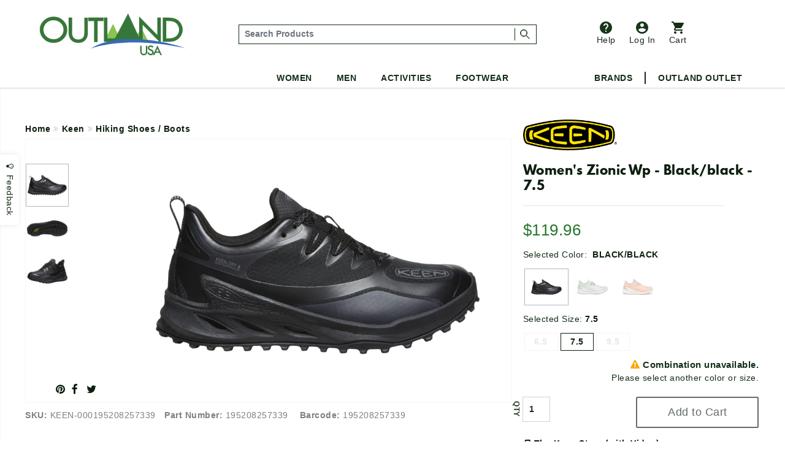

--- FILE ---
content_type: text/html;charset=UTF-8
request_url: https://www.outlandusa.com/p/keen-womens-zionic-wp-blackblack-75
body_size: 68687
content:
<!DOCTYPE html><html lang="en" xml:lang="en" ><head prefix="og: https://ogp.me/ns# fb: https://ogp.me/ns/fb# product: https://ogp.me/ns/product#"><meta  charset="utf-8"><title>Keen Women's Zionic Wp - Black/black - 7.5</title><meta  content="Propel your hike. Faster, farther, funner. With a unique combination of speed, stability, and comfort, Zionic is a springboard for trail time." name="description"><link  href="https://plus.google.com/110106600904964446429" rel="publisher"><link  href="https://emop.be" rel="preconnect"><link  href="https://www.google-analytics.com" rel="preconnect"><meta  content="DPR, Viewport-Width, Width" http-equiv="Accept-CH"><meta  content="xdtebyyzymzuh1zmmngbmtpw8k71or" name="facebook-domain-verification"><meta  content="7a2ade30437d7097d4200c6b915c4c2b" name="p:domain_verify"><meta  content="56E66C0428E45EB6DCFC35E69C18FD1A" name="msvalidate.02"><meta  content="etjje58-MMsJXch7Qnz1LXua2XAcD3Mjpx1sCecbg94" name="google-site-verification"><meta  content="19omDy06ZCp3fCpv6b-TRN3tGmoY8lUq-CUXwseCIKE" name="google-site-verification"><meta  content="5CFDC638F79E38E848FF12CC1D9379E4" name="msvalidate.01"><meta  content="MnG_5KanUUounkD5q6gwcDBi4emuph51Wn5pL2jXscs" name="google-site-verification-1"><meta  content="U27p6z3cZpkt14aOMiS1Q-u3A3GKNI_HRdZDtyAovWk" name="google-site-verification-2"><meta  content="RAQk6zDXjgk4oFvBUUztL0GIr5Ri5jdfGHGRI04b6sU" name="google-site-verification"><meta  content="IE=edge" http-equiv="X-UA-Compatible"><meta  content="on" http-equiv="cleartype"><meta  content="width=device-width, initial-scale=1" name="viewport"><meta  content="True" name="HandheldFriendly"><meta  content="320" name="MobileOptimized"><meta  content="product" name="twitter:card"><meta  content="@outlandusa" name="twitter:site"><meta  content="Propel your hike. Faster, farther, funner. With a unique combination of speed, stability, and comfort, Zionic is a springboard for trail time." name="twitter:description"><meta  content="Keen Women's Zionic Wp - Black/black - 7.5" property="og:title"><meta  content="og:product" property="og:type"><meta  content="https://www.outlandusa.com/p/keen-womens-zionic-wp-blackblack-75" property="og:url"><meta  content="Propel your hike. Faster, farther, funner. With a unique combination of speed, stability, and comfort, Zionic is a springboard for trail time." property="og:description"><meta  content="OutlandUSA | Specialty Outdoor Goods, Camping, Shoes and Apparel" property="og:site_name"><meta  content="#FFFFFF" name="msapplication-TileColor"><meta  content="yes" name="mobile-web-app-capable"><meta  content="//res.cloudinary.com/outlandusa/image/upload/9e88faad91f08b59c913f64eeb865455.jpg" property="og:image"><meta  content="//res.cloudinary.com/outlandusa/image/upload/9e88faad91f08b59c913f64eeb865455.jpg" name="twitter:image"><meta  content="https://res.cloudinary.com/outlandusa/image/upload/c_pad,fl_force_strip,g_center,h_70,w_70/outlandusa-icon.png" name="msapplication-square70x70logo"><meta  content="https://res.cloudinary.com/outlandusa/image/upload/c_pad,fl_force_strip,g_center,h_150,w_150/outlandusa-icon.png" name="msapplication-square150x150logo"><meta  content="https://res.cloudinary.com/outlandusa/image/upload/c_pad,fl_force_strip,g_center,h_310,w_310/outlandusa-icon.png" name="msapplication-wide310x150logo"><meta  content="https://res.cloudinary.com/outlandusa/image/upload/c_pad,fl_force_strip,g_center,h_310,w_310/outlandusa-icon.png"><meta  content="https://res.cloudinary.com/outlandusa/image/upload/c_pad,fl_force_strip,g_center,h_144,w_144/outlandusa-icon.png" name="msapplication-TileImage"><link  href="https://res.cloudinary.com/outlandusa/image/upload/c_pad,fl_force_strip,g_center,h_16,w_16/outlandusa-icon.ico" type="image/x-icon" rel="shortcut icon"><link  href="https://res.cloudinary.com/outlandusa/image/upload/c_pad,fl_force_strip,g_center,h_16,w_16/outlandusa-icon.png" rel="apple-touch-icon"><link  href="https://res.cloudinary.com/outlandusa/image/upload/c_pad,fl_force_strip,g_center,h_57,w_57/outlandusa-icon.png" sizes="57x57" rel="apple-touch-icon"><link  href="https://res.cloudinary.com/outlandusa/image/upload/c_pad,fl_force_strip,g_center,h_72,w_72/outlandusa-icon.png" sizes="72x72" rel="apple-touch-icon"><link  href="https://res.cloudinary.com/outlandusa/image/upload/c_pad,fl_force_strip,g_center,h_114,w_114/outlandusa-icon.png" sizes="114x114" rel="apple-touch-icon"><link  href="https://res.cloudinary.com/outlandusa/image/upload/c_pad,fl_force_strip,g_center,h_144,w_144/outlandusa-icon.png" sizes="144x144" rel="apple-touch-icon"><link  href="https://res.cloudinary.com/outlandusa/image/upload/c_pad,fl_force_strip,g_center,h_60,w_60/outlandusa-icon.png" sizes="60x60" rel="apple-touch-icon"><link  href="https://res.cloudinary.com/outlandusa/image/upload/c_pad,fl_force_strip,g_center,h_120,w_120/outlandusa-icon.png" sizes="120x120" rel="apple-touch-icon"><link  href="https://res.cloudinary.com/outlandusa/image/upload/c_pad,fl_force_strip,g_center,h_76,w_76/outlandusa-icon.png" sizes="76x76" rel="apple-touch-icon"><link  href="https://res.cloudinary.com/outlandusa/image/upload/c_pad,fl_force_strip,g_center,h_152,w_152/outlandusa-icon.png" sizes="152x152" rel="apple-touch-icon"><link  href="https://res.cloudinary.com/outlandusa/image/upload/c_pad,fl_force_strip,g_center,h_16,w_16/outlandusa-icon.png" type="image/png" rel="icon"><link  href="https://res.cloudinary.com/outlandusa/image/upload/c_pad,fl_force_strip,g_center,h_32,w_32/outlandusa-icon.png" sizes="32x32" type="image/png" rel="icon"><link  href="https://res.cloudinary.com/outlandusa/image/upload/c_pad,fl_force_strip,g_center,h_64,w_64/outlandusa-icon.png" sizes="64x64" type="image/png" rel="icon"><link  href="https://res.cloudinary.com/outlandusa/image/upload/c_pad,fl_force_strip,g_center,h_96,w_96/outlandusa-icon.png" sizes="96x96" type="image/png" rel="icon"><link  href="https://res.cloudinary.com/outlandusa/image/upload/c_pad,fl_force_strip,g_center,h_196,w_196/outlandusa-icon.png" sizes="196x196" type="image/png" rel="icon"><link  href="//res.cloudinary.com/outlandusa/image/upload/q_80,g_auto,e_trim/w_800,c_limit/fl_force_strip.progressive/9e88faad91f08b59c913f64eeb865455.jpg" as="image"><link  href="https://www.outlandusa.com" rel="canonical"><meta  content="800" name="twitter:image:height"><meta  content="650" name="twitter:image:width"><meta  content="//res.cloudinary.com/outlandusa/image/upload/9e88faad91f08b59c913f64eeb865455.jpg" property="og:image:secure_url"><meta  content="image/png" property="og:image:type"><meta  content="800" property="og:image:width"><meta  content="650" property="og:image:height"><meta  content="Keen Women's Zionic Wp - Black/black - 7.5" property="twitter:title"><meta  content="out of stock" property="og:availability"><meta  content="all" property="og:geographic_availability"><meta  content="195208257339" property="og:upc"><meta  content="119.96" property="product:price:amount"><meta  content="119.96" property="og:price:amount"><meta  content="Price" name="twitter:label1"><meta  content="$119.96" name="twitter:data1"><meta  content="USD" property="product:price:currency"><meta  content="153135865163024" property="fb:app_id"><link href="/assets/cache/42E10BC8CC563438C91B5514C0CF971F.css" rel="stylesheet" type="text/css" charset="UTF-8" crossorigin="anonymous" async="true"/><link href="/modules/nsMain-bundle/nsg-module-layout/assets/css/bootstrap-social.css" rel="stylesheet" type="text/css" charset="UTF-8" moduleroot="/modules/nsMain-bundle/nsg-module-layout"/><link href="/modules/nsMain-bundle/nsg-module-layout/assets/css/font-awesome-social.css" rel="stylesheet" type="text/css" charset="UTF-8" moduleroot="/modules/nsMain-bundle/nsg-module-layout"/><script src="/modules/outlandusa/assets/js/microsoft_analytics_tracking.js"></script><!--[if lt IE 9]><script src="/modules/nsMain-bundle/nsg-module-layout/assets/html5shiv.js"></script><script src="/modules/nsMain-bundle/nsg-module-layout/assets/respond.js"></script><script src="/modules/nsMain-bundle/nsg-module-layout/assets/respond.js"></script><![endif]--><script>            !function(f,b,e,v,n,t,s){if(f.fbq)return;n=f.fbq=function(){n.callMethod?            n.callMethod.apply(n,arguments):n.queue.push(arguments)};if(!f._fbq)f._fbq=n;            n.push=n;n.loaded=!0;n.version='2.0';n.queue=[];t=b.createElement(e);t.async=!0;            t.src=v;s=b.getElementsByTagName(e)[0];s.parentNode.insertBefore(t,s)}(window,            document,'script','https://connect.facebook.net/en_US/fbevents.js');            fbq('init', '1389527244472252'); // Insert your pixel ID here.            fbq('track', 'PageView');            </script><noscript><img height="1" width="1" style="display:none"            src="https://www.facebook.com/tr?id=1389527244472252&ev=PageView&noscript=1"            /></noscript><script>window.ga_debug = {trace: true};(function(i,s,o,g,r,a,m){i['GoogleAnalyticsObject']=r;i[r]=i[r]||function(){(i[r].q=i[r].q||[]).push(arguments)},i[r].l=1*new Date();a=s.createElement(o),m=s.getElementsByTagName(o)[0];a.async=1;a.src=g;m.parentNode.insertBefore(a,m)})(window,document,'script','//www.google-analytics.com/analytics.js','ga');ga('create', 'UA-62104166-1', 'auto');ga('require', 'linkid');ga('require', 'displayfeatures');ga('require', 'ec');ga('set', 'ecomm_prodid', 'KEEN-000195208257339');ga('set', 'ecomm_pagetype', 'product');ga('set', 'ecomm_totalvalue', '119.96');ga('ec:addImpression', {"price":119.96,"variant":"BLACK/BLACK,7.5","brand":"Keen","category":"Hiking Shoes / Boots","name":"Keen Women's Zionic Wp - Black/black - 7.5","id":"KEEN-000195208257339"});ga('ec:setAction', 'detail');ga('send', 'pageview', '/p/keen-womens-zionic-wp-blackblack-75');</script><script  src="https://code.jquery.com/jquery-3.6.0.min.js"  integrity="sha256-/xUj+3OJU5yExlq6GSYGSHk7tPXikynS7ogEvDej/m4="  crossorigin="anonymous"></script><script>!function(f,b,e,v,n,t,s){if(f.fbq)return;n=f.fbq=function(){n.callMethod?n.callMethod.apply(n,arguments):n.queue.push(arguments)};if(!f._fbq)f._fbq=n;n.push=n;n.loaded=!0;n.version='2.0';n.queue=[];t=b.createElement(e);t.async=!0;t.src=v;s=b.getElementsByTagName(e)[0];s.parentNode.insertBefore(t,s)}(window, document,'script','https://connect.facebook.net/en_US/fbevents.js');fbq('init', '422958285403460');fbq('track', 'PageView');</script><noscript><img height="1" width="1" style="display:none"src="https://www.facebook.com/tr?id=422958285403460&ev=PageView&noscript=1"/></noscript><script async src="https://www.googletagmanager.com/gtag/js?id=AW-1068111645"></script><script>  window.dataLayer = window.dataLayer || [];  function gtag(){dataLayer.push(arguments);}  gtag('js', new Date());  gtag('config', 'AW-1068111645');</script><script async src="https://www.googletagmanager.com/gtag/js?id=G-CWTQ6NGNK5"></script><script>  window.dataLayer = window.dataLayer || [];  function gtag(){dataLayer.push(arguments);}  gtag('js', new Date());  gtag('config', 'G-CWTQ6NGNK5');</script></head><body><div id="top"></div><div id="GTS_CONTAINER" style="height:0;visibility:hidden;position:absolute;left:-9999px;"></div><script>var _rollbarConfig = {accessToken: "8b062c3f04bd48919bb148d1f45b58c4", ignoredMessages: ["(unknown) Script error","(unknown): Script error","Image Missing","(unknown): object Object"], hostWhiteList: ["api.outlandusa.com","outlandusa.com"], captureUncaught: true, captureUnhandledRejections: false,payload: {environment: "www.outlandusa.com"},maxItems:5};!function(r){function e(t){if(o[t])return o[t].exports;var n=o[t]={exports:{},id:t,loaded:!1};return r[t].call(n.exports,n,n.exports,e),n.loaded=!0,n.exports}var o={};return e.m=r,e.c=o,e.p="",e(0)}([function(r,e,o){"use strict";var t=o(1).Rollbar,n=o(2);_rollbarConfig.rollbarJsUrl=_rollbarConfig.rollbarJsUrl||"https://d37gvrvc0wt4s1.cloudfront.net/js/v1.9/rollbar.min.js";var a=t.init(window,_rollbarConfig),i=n(a,_rollbarConfig);a.loadFull(window,document,!_rollbarConfig.async,_rollbarConfig,i)},function(r,e){"use strict";function o(r){return function(){try{return r.apply(this,arguments)}catch(e){try{console.error("[Rollbar]: Internal error",e)}catch(o){}}}}function t(r,e,o){window._rollbarWrappedError&&(o[4]||(o[4]=window._rollbarWrappedError),o[5]||(o[5]=window._rollbarWrappedError._rollbarContext),window._rollbarWrappedError=null),r.uncaughtError.apply(r,o),e&&e.apply(window,o)}function n(r){var e=function(){var e=Array.prototype.slice.call(arguments,0);t(r,r._rollbarOldOnError,e)};return e.belongsToShim=!0,e}function a(r){this.shimId=++c,this.notifier=null,this.parentShim=r,this._rollbarOldOnError=null}function i(r){var e=a;return o(function(){if(this.notifier)return this.notifier[r].apply(this.notifier,arguments);var o=this,t="scope"===r;t&&(o=new e(this));var n=Array.prototype.slice.call(arguments,0),a={shim:o,method:r,args:n,ts:new Date};return window._rollbarShimQueue.push(a),t?o:void 0})}function l(r,e){if(e.hasOwnProperty&&e.hasOwnProperty("addEventListener")){var o=e.addEventListener;e.addEventListener=function(e,t,n){o.call(this,e,r.wrap(t),n)};var t=e.removeEventListener;e.removeEventListener=function(r,e,o){t.call(this,r,e&&e._wrapped?e._wrapped:e,o)}}}var c=0;a.init=function(r,e){var t=e.globalAlias||"Rollbar";if("object"==typeof r[t])return r[t];r._rollbarShimQueue=[],r._rollbarWrappedError=null,e=e||{};var i=new a;return o(function(){if(i.configure(e),e.captureUncaught){i._rollbarOldOnError=r.onerror,r.onerror=n(i);var o,a,c="EventTarget,Window,Node,ApplicationCache,AudioTrackList,ChannelMergerNode,CryptoOperation,EventSource,FileReader,HTMLUnknownElement,IDBDatabase,IDBRequest,IDBTransaction,KeyOperation,MediaController,MessagePort,ModalWindow,Notification,SVGElementInstance,Screen,TextTrack,TextTrackCue,TextTrackList,WebSocket,WebSocketWorker,Worker,XMLHttpRequest,XMLHttpRequestEventTarget,XMLHttpRequestUpload".split(",");for(o=0;o<c.length;++o)a=c[o],r[a]&&r[a].prototype&&l(i,r[a].prototype)}return e.captureUnhandledRejections&&(i._unhandledRejectionHandler=function(r){var e=r.reason,o=r.promise,t=r.detail;!e&&t&&(e=t.reason,o=t.promise),i.unhandledRejection(e,o)},r.addEventListener("unhandledrejection",i._unhandledRejectionHandler)),r[t]=i,i})()},a.prototype.loadFull=function(r,e,t,n,a){var i=function(){var e;if(void 0===r._rollbarPayloadQueue){var o,t,n,i;for(e=new Error("rollbar.js did not load");o=r._rollbarShimQueue.shift();)for(n=o.args,i=0;i<n.length;++i)if(t=n[i],"function"==typeof t){t(e);break}}"function"==typeof a&&a(e)},l=!1,c=e.createElement("script"),p=e.getElementsByTagName("script")[0],d=p.parentNode;c.crossOrigin="anonymous",c.src=n.rollbarJsUrl,c.async=!t,c.onload=c.onreadystatechange=o(function(){if(!(l||this.readyState&&"loaded"!==this.readyState&&"complete"!==this.readyState)){c.onload=c.onreadystatechange=null;try{d.removeChild(c)}catch(r){}l=!0,i()}}),d.insertBefore(c,p)},a.prototype.wrap=function(r,e){try{var o;if(o="function"==typeof e?e:function(){return e||{}},"function"!=typeof r)return r;if(r._isWrap)return r;if(!r._wrapped){r._wrapped=function(){try{return r.apply(this,arguments)}catch(e){throw"string"==typeof e&&(e=new String(e)),e._rollbarContext=o()||{},e._rollbarContext._wrappedSource=r.toString(),window._rollbarWrappedError=e,e}},r._wrapped._isWrap=!0;for(var t in r)r.hasOwnProperty(t)&&(r._wrapped[t]=r[t])}return r._wrapped}catch(n){return r}};for(var p="log,debug,info,warn,warning,error,critical,global,configure,scope,uncaughtError,unhandledRejection".split(","),d=0;d<p.length;++d)a.prototype[p[d]]=i(p[d]);r.exports={Rollbar:a,_rollbarWindowOnError:t}},function(r,e){"use strict";r.exports=function(r,e){return function(o){if(!o&&!window._rollbarInitialized){var t=window.RollbarNotifier,n=e||{},a=n.globalAlias||"Rollbar",i=window.Rollbar.init(n,r);i._processShimQueue(window._rollbarShimQueue||[]),window[a]=i,window._rollbarInitialized=!0,t.processPayloads()}}}}]);</script><div class="container-fluid"><ul id="mobile-menu"><div id="mobile-menu-wrapper"><div class="tertiary-icons-wrapper"><li class="header-li"><a href="https://outlandusa.helpscoutdocs.com/" target="helpscout" rel="nofollow" class="d-flex flex-column btn header-icon btn-popover-support"><img class="header-icon-image" src="https://res.cloudinary.com/outlandusa/image/upload/w_auto/dpr_auto/q_30/v1610468250/support-icon.svg" />          Help        </a></li><li class="login-container header-li"><a href="/security/login" class="d-flex flex-column flex-column btn header-icon text-decoration-none"><img class="header-icon-image" src="https://res.cloudinary.com/outlandusa/image/upload/w_auto/dpr_auto/q_30/v1610468533/account-icon.svg" />            Log In        </a></li><li class=" header-li"><a href="/checkout/view" class="btn btn-popover-cart header-icon d-flex flex-column cart-btn-popover-container"><img class="header-icon-image" src="https://res.cloudinary.com/outlandusa/image/upload/w_auto/dpr_auto/q_30/v1610468534/cart-icon.svg" />        Cart</a></li></div><div class="mobile-search-input--wrapper" itemscope itemtype="https://schema.org/WebSite"><link itemprop="url" href="https://www.outlandusa.com/p/keen-womens-zionic-wp-blackblack-75" /><link itemprop="image" href="//res.cloudinary.com/outlandusa/image/upload/9e88faad91f08b59c913f64eeb865455.jpg" /><meta itemprop="name" content="Keen Women's Zionic Wp - Black/black - 7.5" /><meta itemprop="description" content="Propel your hike. Faster, farther, funner. With a unique combination of speed, stability, and comfort, Zionic is a springboard for trail time." /><meta itemprop="about" content="Outdoor lifestyle jackets, backpacks, and shoes from Canada Goose, Arc'teryx, Fjallraven, Kavu, Adidas, and more." /><meta itemprop="keywords" content="canada goose, arc'teryx, filson, tilley, fjallraven, kavu, danner, carhartt, thule, dakine, mountain khakis, costa del mar, arborwear, sanuk, benchmade, smith, salomon, keen, teva" /><form id="mobile-search-input" action="/search" method="get" itemprop="potentialAction" itemscope itemtype="https://schema.org/SearchAction"><div class="input-group search-input-box d-flex align-items-center"><meta itemprop="target" content="https://www.outlandusa.com/search?q={q}" /><input value="" class="search-input form-control p-1" placeholder="Search Products" aria-label="..." itemprop="query-input" type="text" id="q" name="q" required /><span class="search-seperator"></span><div class="input-group-btn"><button type="submit" class="btn"><span style="font-weight: 600; font-size: 1.4rem">Search &nbsp;</span><img src="https://res.cloudinary.com/outlandusa/image/upload/w_300/dpr_auto/q_30/v1610653345/search-icon.svg" /></button></div></div></form></div><h2 class="mobile-heading">Top Categories</h2><div class="feat-cat-wrapper"><div class="img-container" ><a href="/s/mens/shorts" class="thumbnail-link"><img class="cat-thumb cat-thumb-img--1" src="https://res.cloudinary.com/outlandusa/image/upload/w_300/dpr_auto/q_30/v1622580398/featured%20categories%20for%20mobile%20menu/Mens_Shorts.jpg"/><p class="category-title">Men's Shorts</p></a></div><div class="img-container" ><a href="/s/sunglasses" class="thumbnail-link"><img class="cat-thumb cat-thumb-img--2" src="https://res.cloudinary.com/outlandusa/image/upload/w_300/dpr_auto/q_30/v1622580398/featured%20categories%20for%20mobile%20menu/Sunglasses.jpg"/><p class="category-title">Sunglasses</p></a></div><div class="img-container" ><a href="/s/mens/sandals-and-flip-flops" class="thumbnail-link" ><img class="cat-thumb cat-thumb-img--3" src="https://res.cloudinary.com/outlandusa/image/upload/w_300/dpr_auto/q_30/v1622580397/featured%20categories%20for%20mobile%20menu/Mens_s_Sandals_Tile.jpg"/><p class="category-title">Men's Sandals</p></a></div></div><div class="feat-cat-wrapper"><div class="img-container" ><a href="/s/womens/sandals-and-flip-flops " class="thumbnail-link"><img class="cat-thumb cat-thumb-img--1" src="https://res.cloudinary.com/outlandusa/image/upload/w_300/dpr_auto/q_30/v1622580399/featured%20categories%20for%20mobile%20menu/Women_s_Sandals_Tile.jpg"/><p class="category-title">Women's Sandals</p></a></div><div class="img-container" ><a href="/s/sleeping-bags" class="thumbnail-link"><img class="cat-thumb cat-thumb-img--2" src="https://res.cloudinary.com/outlandusa/image/upload/w_300/dpr_auto/q_30/v1622580398/featured%20categories%20for%20mobile%20menu/Sleeping_Bag.jpg"/><p class="category-title">Sleeping Bags</p></a></div><div class="img-container" ><a href="/s/water-bottles" class="thumbnail-link" ><img class="cat-thumb cat-thumb-img--3" src="https://res.cloudinary.com/outlandusa/image/upload/w_300/dpr_auto/q_30/v1622580398/featured%20categories%20for%20mobile%20menu/Water_Bottles.jpg"/><p class="category-title">Water Bottles</p></a></div></div><div class="subtitle">Women</div><div class="page-rule"></div><div class="accordion accordion-flush" id="accordionFlushExample"><div class="accordion-item"><h2 class="accordion-header" id="flush-headingOne"><button class="accordion-button collapsed" type="button" data-bs-toggle="collapse" data-bs-target="#women-cat-One" aria-expanded="false" aria-controls="women-cat-One">            Jackets & Sweaters          </button></h2><div id="women-cat-One" class="accordion-collapse collapse" aria-labelledby="flush-headingOne" data-bs-parent="#accordionFlushExample"><div class="submenu-wrapper"><ul class="mobile-nav-submenu"><li><a href="/s/womens/jackets-and-coats">Jackets & Coats</a></li><li><a href="/s/womens/sweatshirts-hoodies">Sweatshirts / Hoodies</a></li><li><a href="/s/womens/sweaters">Sweaters</a></li></ul></div></div></div><div class="accordion-item"><h2 class="accordion-header" id="flush-headingTwo"><button class="accordion-button collapsed" type="button" data-bs-toggle="collapse" data-bs-target="#women-cat-Two" aria-expanded="false" aria-controls="women-cat-Two">            Shirts          </button></h2><div id="women-cat-Two" class="accordion-collapse collapse" aria-labelledby="flush-headingTwo" data-bs-parent="#accordionFlushExample"><div class="submenu-wrapper"><ul class="mobile-nav-submenu"><li><a href="/s/womens/shirts">Shirts</a></li></ul></div></div></div><div class="accordion-item"><h2 class="accordion-header" id="flush-headingThree"><button class="accordion-button collapsed" type="button" data-bs-toggle="collapse" data-bs-target="#women-cat-Three" aria-expanded="false" aria-controls="women-cat-Three">            Bottoms          </button></h2><div id="women-cat-Three" class="accordion-collapse collapse" aria-labelledby="flush-headingThree" data-bs-parent="#accordionFlushExample"><div class="submenu-wrapper"><ul class="mobile-nav-submenu"><li><a href="/s/womens/pants">Pants</a></li><li><a href="/s/womens/shorts">Shorts</a></li><li><a href ="/c/dresses-and-skirts">Dresses&Skirts</a></li></ul></div></div></div><div class="accordion-item"><h2 class="accordion-header" id="flush-headingFour"><button class="accordion-button collapsed" type="button" data-bs-toggle="collapse" data-bs-target="#women-cat-Four" aria-expanded="false" aria-controls="women-cat-Four">            Shoes          </button></h2><div id="women-cat-Four" class="accordion-collapse collapse" aria-labelledby="flush-headingFour" data-bs-parent="#accordionFlushExample"><div class="submenu-wrapper"><ul class="mobile-nav-submenu"><li><a href="/s/womens/hiking-shoes-and-boots">Hiking Shoes</a></li><li><a href="/s/womens/running-shoes">Running Shoes</a></li><li><a href="/s/womens/climbing-shoes">Climbing Shoes</a></li><li><a href="/s/womens/slippers-moccasins">Slippers / Moccasins</a></li><li><a href="/s/womens/sandals-and-flip-flops">Sandals</a></li></ul></div></div></div><div class="accordion-item"><h2 class="accordion-header" id="flush-headingFive"><button class="accordion-button collapsed" type="button" data-bs-toggle="collapse" data-bs-target="#women-cat-Five" aria-expanded="false" aria-controls="women-cat-Five">            Underwear & Base Layer          </button></h2><div id="women-cat-Five" class="accordion-collapse collapse" aria-labelledby="flush-headingFive" data-bs-parent="#accordionFlushExample"><div class="submenu-wrapper"><ul class="mobile-nav-submenu"><li><a href="/s/womens/underwear-bras-and-base-layer">Underwear & Base Layer</a></li></ul></div></div></div><div class="accordion-item"><h2 class="accordion-header" id="flush-headingSix"><button class="accordion-button collapsed" type="button" data-bs-toggle="collapse" data-bs-target="#women-cat-Six" aria-expanded="false" aria-controls="women-cat-Six">            Boots          </button></h2><div id="women-cat-Six" class="accordion-collapse collapse" aria-labelledby="flush-headingSix" data-bs-parent="#accordionFlushExample"><div class="submenu-wrapper"><ul class="mobile-nav-submenu"><li><a href="/s/womens/casual-boots">Casual Boots</a></li><li><a href="/s/womens/hiking-boots">Hiking Boots</a></li></ul></div></div></div><div class="accordion-item"><h2 class="accordion-header" id="flush-headingSeven"><button class="accordion-button collapsed" type="button" data-bs-toggle="collapse" data-bs-target="#women-cat-Seven" aria-expanded="false" aria-controls="women-cat-Seven">            Sunglasses          </button></h2><div id="women-cat-Seven" class="accordion-collapse collapse" aria-labelledby="flush-headingSeven" data-bs-parent="#accordionFlushExample"><div class="submenu-wrapper"><ul class="mobile-nav-submenu"><li><a href="/s/womens/sunglasses">Sunglasses</a></li></ul></div></div></div><div class="accordion-item"><h2 class="accordion-header" id="flush-headingEight"><button class="accordion-button collapsed" type="button" data-bs-toggle="collapse" data-bs-target="#women-cat-Eight" aria-expanded="false" aria-controls="women-cat-Eight">            Hats & Headwear          </button></h2><div id="women-cat-Eight" class="accordion-collapse collapse" aria-labelledby="flush-headingEight" data-bs-parent="#accordionFlushExample"><div class="submenu-wrapper"><ul class="mobile-nav-submenu"><li><a href="/s/womens/hats-and-headwear">Hats & Headwear</a></li></ul></div></div></div><div class="accordion-item"><h2 class="accordion-header" id="flush-headingTen"><button class="accordion-button collapsed" type="button" data-bs-toggle="collapse" data-bs-target="#women-cat-Ten" aria-expanded="false" aria-controls="women-cat-Ten">            Bags & Backpacks          </button></h2><div id="women-cat-Ten" class="accordion-collapse collapse" aria-labelledby="flush-headingTen" data-bs-parent="#accordionFlushExample"><div class="submenu-wrapper"><ul class="mobile-nav-submenu"><li><a href="/s/womens/handbags-purses">Handbags & Purses</a></li><li><a href="/s/womens/day-school-packs">Day / School Packs</a></li><li><a href="/s/womens/hiking-packs">Hiking Packs</a></li></ul></div></div></div><div class="accordion-item"><h2 class="accordion-header" id="flush-headingEleven"><button class="accordion-button collapsed" type="button" data-bs-toggle="collapse" data-bs-target="#women-cat-Eleven" aria-expanded="false" aria-controls="women-cat-Eleven">            Accessories          </button></h2><div id="women-cat-Eleven" class="accordion-collapse collapse" aria-labelledby="flush-headingEleven" data-bs-parent="#accordionFlushExample"><div class="submenu-wrapper"><ul class="mobile-nav-submenu"><li><a href="/s/womens/gloves">Gloves</a></li><li><a href="/s/womens/socks">Socks / Compression</a></li><li><a href="/s/womens/scarves">Scarves</a></li><li><a href="/s/womens/wallets">Wallets</a></li></ul></div></div></div></div><div class="subtitle">Men</div><div class="page-rule"></div><div class="accordion accordion-flush" id="accordionFlushExample"><div class="accordion-item"><h2 class="accordion-header" id="flush-headingOne"><button class="accordion-button collapsed" type="button" data-bs-toggle="collapse" data-bs-target="#men-cat-One" aria-expanded="false" aria-controls="men-cat-One">            Jackets & Sweaters          </button></h2><div id="men-cat-One" class="accordion-collapse collapse" aria-labelledby="flush-headingOne" data-bs-parent="#accordionFlushExample"><div class="submenu-wrapper"><ul class="mobile-nav-submenu"><li><a href="/s/mens/jackets-and-coats">Jackets & Coats</a></li><li><a href="/s/mens/sweatshirts-and-hoodies">Sweatshirts / Hoodies</a></li><li><a href="/s/mens/sweaters">Sweaters</a></li><li><a href="/s/mens/vests">Vests</a></li></ul></div></div></div><div class="accordion-item"><h2 class="accordion-header" id="flush-headingTwo"><button class="accordion-button collapsed" type="button" data-bs-toggle="collapse" data-bs-target="#men-cat-Two" aria-expanded="false" aria-controls="men-cat-Two">            Shirts          </button></h2><div id="men-cat-Two" class="accordion-collapse collapse" aria-labelledby="flush-headingTwo" data-bs-parent="#accordionFlushExample"><div class="submenu-wrapper"><ul class="mobile-nav-submenu"><li><a href="/s/mens/shirts">Shirts</a></li></ul></div></div></div><div class="accordion-item"><h2 class="accordion-header" id="flush-headingThree"><button class="accordion-button collapsed" type="button" data-bs-toggle="collapse" data-bs-target="#men-cat-Three" aria-expanded="false" aria-controls="men-cat-Three">            Bottoms          </button></h2><div id="men-cat-Three" class="accordion-collapse collapse" aria-labelledby="flush-headingThree" data-bs-parent="#accordionFlushExample"><div class="submenu-wrapper"><ul class="mobile-nav-submenu"><li><a href="/s/mens/pants">Pants</a></li><li><a href="/s/mens/shorts">Shorts</a></li></ul></div></div></div><div class="accordion-item"><h2 class="accordion-header" id="flush-headingFour"><button class="accordion-button collapsed" type="button" data-bs-toggle="collapse" data-bs-target="#men-cat-Four" aria-expanded="false" aria-controls="men-cat-Four"><a>Underwear & Base Layer</a></button></h2><div id="men-cat-Four" class="accordion-collapse collapse" aria-labelledby="flush-headingFour" data-bs-parent="#accordionFlushExample"><div class="submenu-wrapper"><ul class="mobile-nav-submenu"><li><a href="/s/mens/underwear-and-base-layer">Underwear & Base Layer</a></li></ul></div></div></div><div class="accordion-item"><h2 class="accordion-header" id="flush-headingFive"><button class="accordion-button collapsed" type="button" data-bs-toggle="collapse" data-bs-target="#men-cat-Five" aria-expanded="false" aria-controls="men-cat-Five">            Shoes          </button></h2><div id="men-cat-Five" class="accordion-collapse collapse" aria-labelledby="flush-headingFive" data-bs-parent="#accordionFlushExample"><div class="submenu-wrapper"><ul class="mobile-nav-submenu"><li><a href="/s/mens/hiking-shoes-and-boots">Hiking Shoes</a></li><li><a href="/s/mens/running-shoes">Running Shoes</a></li><li><a href="/s/mens/climbing-shoes">Climbing Shoes</a></li><li><a href="/s/mens/slippers-and-moccasins">Slippers / Moccasins</a></li><li><a href="/s/mens/sandals-and-flip-flops">Sandals</a></li></ul></div></div></div><div class="accordion-item"><h2 class="accordion-header" id="flush-headingSix"><button class="accordion-button collapsed" type="button" data-bs-toggle="collapse" data-bs-target="#men-cat-Six" aria-expanded="false" aria-controls="men-cat-Six">            Boots          </button></h2><div id="men-cat-Six" class="accordion-collapse collapse" aria-labelledby="flush-headingSix" data-bs-parent="#accordionFlushExample"><div class="submenu-wrapper"><ul class="mobile-nav-submenu"><li><a href="/s/mens/casual-boots">Casual Boots</a></li><li><a href="/s/mens/hiking-boots">Hiking Boots</a></li><li><a href="/s/mens/work-boots">Work Boots</a></li></ul></div></div></div><div class="accordion-item"><h2 class="accordion-header" id="flush-headingSeven"><button class="accordion-button collapsed" type="button" data-bs-toggle="collapse" data-bs-target="#men-cat-Seven" aria-expanded="false" aria-controls="men-cat-Seven">            Sunglasses          </button></h2><div id="men-cat-Seven" class="accordion-collapse collapse" aria-labelledby="flush-headingSeven" data-bs-parent="#accordionFlushExample"><div class="submenu-wrapper"><ul class="mobile-nav-submenu"><li><a href="/s/mens/sunglasses">Sunglasses</a></li></ul></div></div></div><div class="accordion-item"><h2 class="accordion-header" id="flush-headingEight"><button class="accordion-button collapsed" type="button" data-bs-toggle="collapse" data-bs-target="#men-cat-Eight" aria-expanded="false" aria-controls="men-cat-Eight">            Bags & Backpacks          </button></h2><div id="men-cat-Eight" class="accordion-collapse collapse" aria-labelledby="flush-headingEight" data-bs-parent="#accordionFlushExample"><div class="submenu-wrapper"><ul class="mobile-nav-submenu"><li><a href="/s/mens/bags-and-backpacks">Bags & Backpacks</a></li></ul></div></div></div><div class="accordion-item"><h2 class="accordion-header" id="flush-headingNine"><button class="accordion-button collapsed" type="button" data-bs-toggle="collapse" data-bs-target="#men-cat-Nine" aria-expanded="false" aria-controls="men-cat-Nine">            Accessories          </button></h2><div id="men-cat-Nine" class="accordion-collapse collapse" aria-labelledby="flush-headingNine" data-bs-parent="#accordionFlushExample"><div class="submenu-wrapper"><ul class="mobile-nav-submenu"><li><a href="/s/mens/gloves-mitts">Gloves</a></li><li><a href="/s/mens/socks">Socks / Compression</a></li><li><a href="/s/mens/wallets">Wallets</a></li></ul></div></div></div></div><div class="subtitle">Activities</div><div class="page-rule"></div><div class="accordion accordion-flush" id="accordionFlushExample"><div class="accordion-item"><h2 class="accordion-header" id="flush-headingOne"><button class="accordion-button collapsed" type="button" data-bs-toggle="collapse" data-bs-target="#activites-cat-One" aria-expanded="false" aria-controls="activities-cat-One">            Travel & Tech          </button></h2><div id="activites-cat-One" class="accordion-collapse collapse" aria-labelledby="flush-headingOne" data-bs-parent="#accordionFlushExample"><div class="submenu-wrapper"><ul class="mobile-nav-submenu"><li><a href="/s/luggage">Luggage</a></li><li><a href="/s/handbags-wallets">Handbags / Wallets</a></li><li><a href="/s/umbrella">Umbrellas</a></li><li><a href="/s/backpacks">Backpacks</a></li><li><a href="/s/electronics-and-cases">Electronics Cases</a></li><li><a href="/s/watches">Watches</a></li></ul></div></div></div><div class="accordion-item"><h2 class="accordion-header" id="flush-headingTwo"><button class="accordion-button collapsed" type="button" data-bs-toggle="collapse" data-bs-target="#activities-cat-Two" aria-expanded="false" aria-controls="activities-cat-Two">            Camp          </button></h2><div id="activities-cat-Two" class="accordion-collapse collapse" aria-labelledby="flush-headingTwo" data-bs-parent="#accordionFlushExample"><div class="submenu-wrapper"><ul class="mobile-nav-submenu"><li><a href="/s/tents">Tents</a></li><li><a href="/s/tarps-footprints">Tarps & Footprints</a></li><li><a href="/s/sleeping-bags">Sleeping Bags</a></li><li><a href="/s/camping-furniture">Camp Furniture</a></li><li><a href="/s/camp-kitchen">Camp Cooking</a></li><li><a href="/s/flashlights">Flashlights</a></li><li><a href="/s/coolers">Coolers</a></li><li><a href="/s/air-mattresses-pads-and-pillows">Sleeping Pads</a></li></ul></div></div></div><div class="accordion-item"><h2 class="accordion-header" id="flush-headingThree"><button class="accordion-button collapsed" type="button" data-bs-toggle="collapse" data-bs-target="#activities-cat-Three" aria-expanded="false" aria-controls="activities-cat-Three">            Hike          </button></h2><div id="activities-cat-Three" class="accordion-collapse collapse" aria-labelledby="flush-headingThree" data-bs-parent="#accordionFlushExample"><div class="submenu-wrapper"><ul class="mobile-nav-submenu"><li><a href="/s/knives-and-tools">Knives & Tools</a></li><li><a href="/s/backpacking-packs">Hiking Packs</a></li><li><a href="/s/water-bottles">Water Bottles</a></li><li><a href="/s/safety-and-survival">Safety & GPS</a></li><li><a href="/s/hiking-poles">Hiking Poles</a></li><li><a href="/s/mens/hiking-shoes-and-boots">Men's Hiking Shoes</a></li><li><a href="/s/womens/hiking-shoes-and-boots">Women's Hiking Shoes</a></li></ul></div></div></div><div class="accordion-item"><h2 class="accordion-header" id="flush-headingFour"><button class="accordion-button collapsed" type="button" data-bs-toggle="collapse" data-bs-target="#activity-cat-Four" aria-expanded="false" aria-controls="activity-cat-Four">            Climbing          </button></h2><div id="activity-cat-Four" class="accordion-collapse collapse" aria-labelledby="flush-headingThree" data-bs-parent="#accordionFlushExample"><div class="submenu-wrapper"><ul class="mobile-nav-submenu"><li><a href="/s/hardware-and-caribeaners">Hardware</a></li><li><a href="/s/ropes-cords-bags-and-chalk">Ropes & Cords</a></li><li><a href="/s/harnesses">Harnesses</a></li><li><a href="s/footwear/climbing-shoes">Climbing Shoes</a></li><li><a href="/s/footwear/crampons">Crampons</a></li><li><a href="/s/ice-axe">Ice Axes</a></li></ul></div></div></div><div class="accordion-item"><h2 class="accordion-header" id="flush-headingFive"><button class="accordion-button collapsed" type="button" data-bs-toggle="collapse" data-bs-target="#activity-cat-Five" aria-expanded="false" aria-controls="activity-cat-Five">            Snow          </button></h2><div id="activity-cat-Five" class="accordion-collapse collapse" aria-labelledby="flush-headingFive" data-bs-parent="#accordionFlushExample"><div class="submenu-wrapper"><ul class="mobile-nav-submenu"><li><a href="/s/snowboards">Snowboards</a></li><li><a href="/s/skis">Skis</a></li><li><a href="/s/snow-cases">Cases</a></li><li><a href="/s/boarding-boots-binding">Boarding Boots & Bindings</a></li><li><a href="/s/snow-poles">Poles</a></li></ul></div></div></div><div class="accordion-item"><h2 class="accordion-header" id="flush-headingSix"><button class="accordion-button collapsed" type="button" data-bs-toggle="collapse" data-bs-target="#activity-cat-Six" aria-expanded="false" aria-controls="activity-cat-Six">            Skate          </button></h2><div id="activity-cat-Six" class="accordion-collapse collapse" aria-labelledby="flush-headingThree" data-bs-parent="#accordionFlushExample"><div class="submenu-wrapper"><ul class="mobile-nav-submenu"><li><a href="/s/skateboards">Skateboards</a></li><li><a href="/s/inline-skates">Inline Skates</a></li></ul></div></div></div><div class="accordion-item"><h2 class="accordion-header" id="flush-headingSeven"><button class="accordion-button collapsed" type="button" data-bs-toggle="collapse" data-bs-target="#activity-cat-Seven" aria-expanded="false" aria-controls="activity-cat-Seven">            Racks & Carriers          </button></h2><div id="activity-cat-Seven" class="accordion-collapse collapse" aria-labelledby="flush-headingThree" data-bs-parent="#accordionFlushExample"><div class="submenu-wrapper"><ul class="mobile-nav-submenu"><li><a href="/s/racks-and-carriers">Racks & Carriers</a></li></ul></div></div></div><div class="accordion-item"><h2 class="accordion-header" id="flush-headingEight"><button class="accordion-button collapsed" type="button" data-bs-toggle="collapse" data-bs-target="#activity-cat-Eight" aria-expanded="false" aria-controls="activity-cat-Eight">            Bike          </button></h2><div id="activity-cat-Eight" class="accordion-collapse collapse" aria-labelledby="flush-headingEight" data-bs-parent="#accordionFlushExample"><div class="submenu-wrapper"><ul class="mobile-nav-submenu"><li><a href="/s/bike/mens-apparel">Men's Bike Apparel</a></li><li><a href="/s/bike/womens-apparel">Women's Bike Apparel</a></li><li><a href="/c/bikes">Bikes</a></li><li><a href="/s/bike/parts-components">Bike Parts</a></li><li><a href="/s/bike/mens-shoes">Men's Bike Shoes</a></li><li><a href="/s/bike/womens-shoes">Women's Bike Shoes</a></li><li><a href="/s/bike/helmets">Bike Helmets</a></li><li><a href="/s/bike/backpacks">Bike Backpacks</a></li><li><a href="/s/bike/pads">Bike Pads / Protection</a></li></ul></div></div></div></div><div class="subtitle">Footwear</div><div class="page-rule"></div><div class="accordion accordion-flush" id="accordionFlushExample"><div class="accordion-item"><h2 class="accordion-header" id="flush-headingOne"><button class="accordion-button collapsed" type="button" data-bs-toggle="collapse" data-bs-target="#footwear-One" aria-expanded="false" aria-controls="footwear-One">            Men's Shoes          </button></h2><div id="footwear-One" class="accordion-collapse collapse" aria-labelledby="flush-headingOne" data-bs-parent="#accordionFlushExample"><div class="submenu-wrapper"><ul class="mobile-nav-submenu"><li><a href="/s/mens/running-shoes">Running Shoes</a></li><li><a href="/s/mens/slippers">Slippers</a></li><li><a href="/s/mens/sandals-and-flip-flops">Sandals</a></li><li><a href="/s/mens/moccasins">Moccasins</a></li></ul></div></div></div><div class="accordion-item"><h2 class="accordion-header" id="flush-headingTwo"><button class="accordion-button collapsed" type="button" data-bs-toggle="collapse" data-bs-target="#footwear-Two" aria-expanded="false" aria-controls="footwear-Two">            Men's Boots          </button></h2><div id="footwear-Two" class="accordion-collapse collapse" aria-labelledby="flush-headingTwo" data-bs-parent="#accordionFlushExample"><div class="submenu-wrapper"><ul class="mobile-nav-submenu"><li><a href="/s/mens/casual-boots">Casual Boots</a></li><li><a href="/s/mens/hiking-boots">Hiking Boots</a></li><li><a href="/s/mens/work-boots">Work Boots</a></li></ul></div></div></div><div class="accordion-item"><h2 class="accordion-header" id="flush-headingThree"><button class="accordion-button collapsed" type="button" data-bs-toggle="collapse" data-bs-target="#footwear-Three" aria-expanded="false" aria-controls="footwear-Three"><a>Men's Socks & Compression</a></button></h2><div id="footwear-Three" class="accordion-collapse collapse" aria-labelledby="flush-headingThree" data-bs-parent="#accordionFlushExample"><div class="submenu-wrapper"><ul class="mobile-nav-submenu"><li><a href="/s/mens/socks">Men's Socks & Compression</a></li></ul></div></div></div><div class="accordion-item"><h2 class="accordion-header" id="flush-headingFour"><button class="accordion-button collapsed" type="button" data-bs-toggle="collapse" data-bs-target="#footwear-Four" aria-expanded="false" aria-controls="footwear-Four">            Men's Specialty Shoes          </button></h2><div id="footwear-Four" class="accordion-collapse collapse" aria-labelledby="flush-headingFour" data-bs-parent="#accordionFlushExample"><div class="submenu-wrapper"><ul class="mobile-nav-submenu"><li><a href="/s/mens/climbing-shoes">Climbing Shoes</a></li><li><a href="/s/bike/mens-shoes">Bike Shoes</a></li><li><a href="/s/mens/mountaineering-boots">Mountaineering Boots</a></li><li><a href="/s/mens/snowboarding-boots-bindings">Snowboarding Boots / Bindings</a></li><li><a href="/s/footwear/crampons">Crampons</a></li></ul></div></div></div><div class="accordion-item"><h2 class="accordion-header" id="flush-headingFive"><button class="accordion-button collapsed" type="button" data-bs-toggle="collapse" data-bs-target="#footwear-Five" aria-expanded="false" aria-controls="footwear-Five">            Men's Insoles          </button></h2><div id="footwear-Five" class="accordion-collapse collapse" aria-labelledby="flush-headingFive" data-bs-parent="#accordionFlushExample"><div class="submenu-wrapper"><ul class="mobile-nav-submenu"><li><a href="/s/mens/insoles">Men's Insoles</a></li></ul></div></div></div><div class="accordion-item"><h2 class="accordion-header" id="flush-headingOne"><button class="accordion-button collapsed" type="button" data-bs-toggle="collapse" data-bs-target="#footwear-One-w" aria-expanded="false" aria-controls="footwear-One-w">            Women's Shoes          </button></h2><div id="footwear-One-w" class="accordion-collapse collapse" aria-labelledby="flush-headingOne-w" data-bs-parent="#accordionFlushExample"><div class="submenu-wrapper"><ul class="mobile-nav-submenu"><li><a href="/s/womens/hiking-shoes-and-boots">Hiking Shoes</a></li><li><a href="/s/womens/running-shoes">Running Shoes</a></li><li><a href="/s/womens/slippers-moccasins">Slippers / Moccasins</a></li><li><a href="/s/womens/sandals-and-flip-flops">Sandals</a></li></ul></div></div></div><div class="accordion-item"><h2 class="accordion-header" id="flush-headingTwo-w"><button class="accordion-button collapsed" type="button" data-bs-toggle="collapse" data-bs-target="#footwear-Two-w" aria-expanded="false" aria-controls="footwear-Two-w">            Women's Boots          </button></h2><div id="footwear-Two-w" class="accordion-collapse collapse" aria-labelledby="flush-headingTwo-w" data-bs-parent="#accordionFlushExample"><div class="submenu-wrapper"><ul class="mobile-nav-submenu"><li><a href="/s/womens/casual-boots">Casual Boots</a></li><li><a href="/s/womens/hiking-boots">Hiking Boots</a></li><li><a href="/s/womens/work-boots">Work Boots</a></li><li><a href="/s/womens/rain-boots">Rain Boots</a></li></ul></div></div></div><div class="accordion-item"><h2 class="accordion-header" id="flush-headingThree-w"><button class="accordion-button collapsed" type="button" data-bs-toggle="collapse" data-bs-target="#footwear-Three-w" aria-expanded="false" aria-controls="footwear-Three-w"><a>Women's Socks & Compression</a></button></h2><div id="footwear-Three-w" class="accordion-collapse collapse" aria-labelledby="flush-headingThree-w" data-bs-parent="#accordionFlushExample"><div class="submenu-wrapper"><ul class="mobile-nav-submenu"><li><a href="/s/womens/footwear">Women's Socks and Compressions</a></li></ul></div></div></div><div class="accordion-item"><h2 class="accordion-header" id="flush-headingFour-w"><button class="accordion-button collapsed" type="button" data-bs-toggle="collapse" data-bs-target="#footwear-Four-w" aria-expanded="false" aria-controls="footwear-Four-w">            Women's Specialty Shoes          </button></h2><div id="footwear-Four-w" class="accordion-collapse collapse" aria-labelledby="flush-headingFour-w" data-bs-parent="#accordionFlushExample"><div class="submenu-wrapper"><ul class="mobile-nav-submenu"><li><a href="/s/womens/climbing-shoes">Climbing Shoes</a></li><li><a href="s/bike/womens-shoes">Bike Shoes</a></li><li><a href="/s/womens/mountaineering-boots">Mountaineering Boots</a></li><li><a href="/s/womens/snowboarding-boots-bindings ">Snowboarding Boots / Bindings</a></li><li><a href="s/footwear/crampons">Crampons</a></li></ul></div></div></div><div class="accordion-item"><h2 class="accordion-header" id="flush-headingFive-w"><button class="accordion-button collapsed" type="button" data-bs-toggle="collapse" data-bs-target="#footwear-Five-w" aria-expanded="false" aria-controls="footwear-Five-w">            Women's Insoles          </button></h2><div id="footwear-Five-w" class="accordion-collapse collapse" aria-labelledby="flush-headingFive-w" data-bs-parent="#accordionFlushExample"><div class="submenu-wrapper"><ul class="mobile-nav-submenu"><li><a href="/s/womens/insoles">Women's Insoles</a></li></ul></div></div></div></div><div class = "subtitle">Others</div><div class="page-rule"></div><div class ="accordion accordion-flush" id ="accordionFlushExample"><div class ="accordion-item"><h3 class = "accordion-header" id ="flush-headingOne"><b><a href = "/m/manufacturers-sitemap">Brands</a></b></h3><br><h3 class = "accordion-header" id ="flush-headingOne"><b><a href= "/s/outlet-store">Outland Outlet</a></b></h3><br></div></div><h3>Additional Links</h3><div class="page-rule"></div><ul class="mobile-nav-foot"><li><a href="/">Home</a></li><li><a href="/checkout/view">Cart</a></li><li><a href="/security/login">Account</a></li><li><a href="/h/about-outlandusa">About Us</a></li><li><a href="/helpscout/faqs">FAQs</a></li><li><a href="/helpscout/article/view/559582f4e4b0f73dcad836ae">Return Policy</a></li><li><a href="/helpscout/article/view/55ba5b71e4b089486cad73d8">Shipping Policy</a></li><li><a href="/h/contact-outlandusa">Contact Us</a></li><li><a href="/careers">Careers</a></li></ul></div></ul><ul id="dropdown-women" class="dropdown-menu women"><div class="container-left"><div class="vertical-rule"></div><div><div class="drawer-title--wrapper"><span class="drawer-title">Women</span></div><div class="nav-col"><ul class="nav-ul"><li class="nav-header"><a href="/s/womens/outerwear">Jackets & Sweaters</a></li><li><a href="/s/womens/jackets-and-coats">Jackets & Coats</a></li><li><a href="/s/womens/sweatshirts-hoodies">Sweatshirts / Hoodies</a></li><li><a href="/s/womens/sweaters">Sweaters</a></li></ul><ul class="nav-ul"><li class="nav-header"><a href="/s/womens/shirts">Shirts</a></li></ul><ul class="nav-ul"><li class="nav-header"><a href="/s/womens/bottoms ">Bottoms</a></li><li><a href="/s/womens/pants">Pants</a></li><li><a href="/s/womens/shorts">Shorts</a></li><li><a href="/c/dresses-and-skirts">Dresses&Skirts</a></li></ul><ul class="nav-ul"><li class="nav-header"><a href="/s/womens/footwear">Shoes</a></li><li><a href="/s/womens/hiking-shoes-and-boots">Hiking Shoes</a></li><li><a href="/s/womens/running-shoes">Running Shoes</a></li><li><a href="/s/womens/climbing-shoes">Climbing Shoes</a></li><li><a href="/s/womens/slippers-moccasins">Slippers / Moccasins</a></li><li><a href="/s/womens/sandals-and-flip-flops">Sandals</a></li></ul><ul class="nav-ul"><li class="nav-header"><a href="/s/womens/underwear-bras-and-base-layer">Underwear & Base Layer</a></li></ul><ul class="nav-ul"><li class="nav-header"><a href="/s/womens/boots">Boots</a></li><li><a href="/s/womens/casual-boots">Casual Boots</a></li><li><a href="/s/womens/hiking-boots">Hiking Boots</a></li></ul><ul class="nav-ul"><li class="nav-header"><a href="/s/womens/sunglasses">Sunglasses</a></li></ul><ul class="nav-ul"><li class="nav-header"><a href="/s/womens/hats-and-headwear">Hats & Headwear</a></li></ul><ul class="nav-ul"><li class="nav-header"><a href="/s/womens/bags-backpacks">Bags & Backpacks</a></li><li><a href="/s/womens/handbags-purses">Handbags & Purses</a></li><li><a href="/s/womens/day-school-packs">Day / School Packs</a></li><li><a href="/s/womens/hiking-packs">Hiking Packs</a></li></ul><ul class="nav-ul"><li class="nav-header"><a href="/s/womens/accessories">Accessories</a></li><li><a href="/s/womens/gloves">Gloves</a></li><li><a href="/s/womens/socks">Socks / Compression</a></li><li><a href="/s/womens/scarves">Scarves</a></li><li><a href="/s/womens/wallets">Wallets</a></li></ul></div></div></div><div class="container-right"><span class="drawer-title">Featured</span><div class="featured-cat--wrapper"><div class="img-container img-container--1" ><a href="/s/womens/sandals-and-flip-flops" class="thumbnail-link"><div class="img-wrapper"><div class="cat-thumb cat-thumb-img--1" style="background-image: url('https://res.cloudinary.com/outlandusa/image/upload/w_300,h_300,q_30/v1620329704/Women/Women_s_Sandals_Tile.jpg')"></div></div></a><a href="/s/womens/sandals-and-flip-flops"><span class="category-title">Sandals</span></a></div><div class="img-container img-container--2" ><a href="/s/womens/day-school-packs" class="thumbnail-link"><div class="img-wrapper"><div class="cat-thumb cat-thumb-img--2" style="background-image: url('https://res.cloudinary.com/outlandusa/image/upload/w_300,h_300,q_30/v1620327972/Women/Sling_Pack_Women_Tile.jpg')"></div></div></a><a href="/s/womens/day-school-packs"><span class="category-title">Day & School Packs</span></a></div><div class="img-container img-container--3" ><a href="/s/womens/sunglasses" class="thumbnail-link"><div class="img-wrapper"><div class="cat-thumb cat-thumb-img--3" style="background-image: url('https://res.cloudinary.com/outlandusa/image/upload/w_300,h_300,q_30/v1620327972/Women/Sunglasses_Women_Tile.jpg')"></div></div></a><a href="/s/womens/sunglasses" class="thumbnail-link"><span class="category-title">Sunglasses</span></a></div></div></div></ul><ul id="dropdown-men" class="dropdown-menu men"><div class="container-left"><div><div class="drawer-title--wrapper"><span class="drawer-title">Men</span></div><div class="vertical-rule"></div><div class="nav-col"><ul class="nav-ul"><li class="nav-header"><a href="/s/mens/outerwear">Jackets & Sweaters</a></li><li><a href="/s/mens/jackets-and-coats">Jackets & Coats</a></li><li><a href="/s/mens/sweatshirts-and-hoodies">Sweatshirts / Hoodies</a></li><li><a href="/s/mens/sweaters">Sweaters</a></li><li><a href="/s/mens/vests">Vests</a></li></ul><ul class="nav-ul"><li class="nav-header"><a href="/s/mens/shirts">Shirts</a></li></ul><ul class="nav-ul"><li class="nav-header"><a href="/s/mens/bottoms ">Bottoms</a></li><li><a href="/s/mens/pants">Pants</a></li><li><a href="/s/mens/shorts">Shorts</a></li></ul><ul class="nav-ul"><li class="nav-header"><a href="/s/mens/footwear">Shoes</a></li><li><a href="/s/mens/hiking-shoes-and-boots">Hiking Shoes</a></li><li><a href="/s/mens/running-shoes">Running Shoes</a></li><li><a href="/s/mens/climbing-shoes">Climbing Shoes</a></li><li><a href="/s/mens/slippers-and-moccasins">Slippers / Moccasins</a></li><li><a href="/s/mens/sandals-and-flip-flops">Sandals</a></li></ul><span class="nav-header"></span><ul class="nav-ul"><li class="nav-header"><a href="/s/mens/underwear-and-base-layer">Underwear & Base Layer</a></li></ul><ul class="nav-ul"><li class="nav-header"><a href="/s/mens/boots">Boots</a></li><li><a href="/s/mens/casual-boots">Casual Boots</a></li><li><a href="/s/mens/hiking-boots">Hiking Boots</a></li><li><a href="/s/mens/work-boots">Work Boots</a></li></ul><ul class="nav-ul"><li class="nav-header"><a href="/s/mens/sunglasses">Sunglasses</a></li></ul><ul class="nav-ul"><li class="nav-header"><a href="/s/mens/hats-and-headwear">Hats & Headwear</a></li></ul><ul class="nav-ul"><li class="nav-header"><a href="/s/mens/bags-and-backpacks">Bags & Backpacks</a></li><li><a href="/s/mens/day-school-packs">Day / School Packs</a></li><li><a href="/s/mens/hiking-packs">Hiking Packs</a></li></ul><ul class="nav-ul"><li class="nav-header"><a href="/s/mens/accessories">Accessories</a></li><li><a href="/s/mens/gloves-mitts">Gloves</a></li><li><a href="/s/mens/socks">Socks / Compression</a></li><li><a href="/s/mens/wallets">Wallets</a></li></ul></div></div></div><div class="container-right"><span class="drawer-title">Featured</span><div class="featured-cat--wrapper"><div class="img-container img-container--1" ><a href="/s/mens/hiking-shoes-and-boots" class="thumbnail-link"><div class="img-wrapper"><div class="cat-thumb cat-thumb-img--1" style="background-image: url('https://res.cloudinary.com/outlandusa/image/upload/w_300,h_300,q_30/v1620327968/Men/Hiking_Shoes.jpg')"></div></div></a><a href="/s/mens/hiking-shoes-and-boots"><span class="category-title">Hiking Shoes</span></a></div><div class="img-container img-container--2" ><a href="/s/mens/hats-and-headwear" class="thumbnail-link"><div class="img-wrapper"><div class="cat-thumb cat-thumb-img--2" style="background-image: url('https://res.cloudinary.com/outlandusa/image/upload/w_300,h_300,q_30/v1620327968/Men/Sun_Hats.jpg')"></div></div></a><a href="/s/mens/hats-and-headwear"><span class="category-title">Hats</span></a></div><div class="img-container img-container--3" ><a href="/s/mens/shirts" class="thumbnail-link"><div class="img-wrapper"><div class="cat-thumb cat-thumb-img--3" style="background-image: url('https://res.cloudinary.com/outlandusa/image/upload/w_300,h_300,q_30/v1620327968/Men/Outdoor_Shirts.jpg')"></div></div></a><a href="/s/mens/shirts" class="thumbnail-link"><span class="category-title">Shirts</span></a></div></div></div></ul><ul id="dropdown-activities" class="dropdown-menu activities"><div class="container-left"><div><div class="drawer-title--wrapper"><span class="drawer-title">Activities</span></div><div class="vertical-rule"></div><div class="nav-col"><ul class="nav-ul"><li class="nav-header"><a href="/s/travel-tech">Travel & Tech</a></li><li><a href="/s/luggage">Luggage</a></li><li><a href="/s/handbags-wallets">Handbags / Wallets</a></li><li><a href="/s/umbrella">Umbrellas</a></li><li><a href="/s/backpacks">Backpacks</a></li><li><a href="/s/electronics-and-cases">Electronics Cases</a></li><li><a href="/s/watches">Watches</a></li></ul><ul class="nav-ul"><li class="nav-header"><a href="/s/camping-gear">Camp</a></li><li><a href="/s/tents">Tents</a></li><li><a href="/s/tarps-footprints">Tarps & Footprints</a></li><li><a href="/s/sleeping-bags">Sleeping Bags</a></li><li><a href="/s/camping-furniture">Camp Furniture</a></li><li><a href="/s/camp-kitchen">Camp Cooking</a></li><li><a href="/s/flashlights">Flashlights</a></li><li><a href="/s/coolers">Coolers</a></li><li><a href="/s/air-mattresses-pads-and-pillows">Sleeping Pads</a></li></ul><ul class="nav-ul"><li class="nav-header"><a href="/s/snow">Snow</a></li><li><a href="/s/snowboards">Snowboards</a></li><li><a href="/s/skis">Skis</a></li><li><a href="/s/snow-cases">Cases</a></li><li><a href="/s/boarding-boots-binding">Boarding Boots & Bindings</a></li><li><a href="/s/snow-poles">Poles</a></li></ul><ul class="nav-ul"><li class="nav-header"><a href="/s/hiking">Hike</a></li><li><a href="/s/backpacking-packs">Hiking Packs</a></li><li><a href="/s/water-bottles">Water Bottles</a></li><li><a href="/s/safety-and-survival">Safety & GPS</a></li><li><a href="/s/hiking-poles">Hiking Poles</a></li><li><a href="/s/mens/hiking-shoes-and-boots">Men's Hiking Shoes</a></li><li><a href="/s/womens/hiking-shoes-and-boots">Women's Hiking Shoes</a></li></ul><ul class="nav-ul"><li class="nav-header"><a href="/s/climbing">Climbing</a></li><li><a href="/s/hardware-and-caribeaners">Hardware</a></li><li><a href="/s/ropes-cords-bags-and-chalk">Ropes & Cords</a></li><li><a href="/s/harnesses">Harnesses</a></li><li><a href="/s/footwear/climbing-shoes">Climbing Shoes</a></li><li><a href="/s/footwear/crampons">Crampons</a></li><li><a href="/s/ice-axe">Ice Axes</a></li></ul><ul class="nav-ul"><li class="nav-header"><a href="/s/racks-and-carriers">Racks & Carriers</a></li></ul><ul class="nav-ul"><li class="nav-header"><a href="/s/biking">Bike</a></li><li><a href="/s/bike/mens-apparel">Men's Bike Apparel</a></li><li><a href="/s/bike/womens-apparel">Women's Bike Apparel</a></li><li><a href="/s/biking">Bikes</a></li><li><a href="/s/bike/parts-components">Bike Parts</a></li><li><a href="/s/bike/mens-shoes">Men's Bike Shoes</a></li><li><a href="/s/bike/womens-shoes">Women's Bike Shoes</a></li><li><a href="/s/bike/helmets">Bike Helmets</a></li><li><a href="/s/bike/backpacks">Bike Backpacks</a></li><li><a href="/s/bike/pads">Bike Pads / Protection</a></li></ul><ul class="nav-ul"><li class="nav-header"><a href="/s/skate">Skate</a></li><li><a href="/s/skateboards">Skateboards</a></li><li><a href="/s/inline-skates">Inline Skates</a></li></ul></div></div></div><div class="container-right container-right--2-rows"><span class="drawer-title">Featured</span><div class="navigation-row"><div class="img-container img-container--1" ><a href="/s/climbing" class="thumbnail-link"><div class="img-wrapper"><div class="cat-thumb cat-thumb-img--1" style="background-image: url('https://res.cloudinary.com/outlandusa/image/upload/w_300,h_300,q_30/v1620327946/Activites/Climbing.jpg')"></div></div></a><a href="/s/climbing"><span class="category-title">Climbing</span></a></div><div class="img-container img-container--2" ><a href="/s/camping-gear" class="thumbnail-link"><div class="img-wrapper"><div class="cat-thumb cat-thumb-img--2" style="background-image: url('https://res.cloudinary.com/outlandusa/image/upload/w_300,h_300,q_30/v1620327946/Activites/Camp_Comfort.jpg')"></div></div></a><a href="/s/camping-gear"><span class="category-title">Camp</span></a></div><div class="img-container img-container--3" ><a href="/s/biking" class="thumbnail-link"><div class="img-wrapper"><div class="cat-thumb cat-thumb-img--3" style="background-image: url('https://res.cloudinary.com/outlandusa/image/upload/w_300,h_300,q_30/v1620327946/Activites/Everything_Bike.jpg')"></div></div></a><a href="/s/biking" class="thumbnail-link"><span class="category-title">Bike</span></a></div></div><div class="navigation-row"><div class="img-container img-container--1" ><a href="/s/hiking " class="thumbnail-link"><div class="img-wrapper"><div class="cat-thumb cat-thumb-img--1" style="background-image: url('https://res.cloudinary.com/outlandusa/image/upload/w_300,h_300,q_30/v1625686760/Activites/Hiking.jpg')"></div></div></a><a href="/s/hiking "><span class="category-title">Hike</span></a></div><div class="img-container img-container--2" ><a href="/s/travel-tech" class="thumbnail-link"><div class="img-wrapper"><div class="cat-thumb cat-thumb-img--2" style="background-image: url('https://res.cloudinary.com/outlandusa/image/upload/w_300,h_300,q_30/v1625686760/Activites/Travel.jpg')"></div></div></a><a href="/s/travel-tech"><span class="category-title">Travel & Tech</span></a></div><div class="img-container img-container--3" ><a href="/s/skate" class="thumbnail-link"><div class="img-wrapper"><div class="cat-thumb cat-thumb-img--3" style="background-image: url('https://res.cloudinary.com/outlandusa/image/upload/w_300,h_300,q_30/v1625686760/Activites/Skate.jpg')"></div></div></a><a href="/s/skate" class="thumbnail-link"><span class="category-title">Skate</span></a></div></div></div></ul><ul id="dropdown-footwear" class="dropdown-menu footwear"><div class="container-left"><div><div class="drawer-title--wrapper"><span class="drawer-title">Footwear</span></div><div class="vertical-rule"></div><div class="nav-col"><ul class="nav-ul"><li class="nav-header"><a href="/s/mens/footwear">Men's Shoes</a></li><li><a href="/s/mens/running-shoes">Running Shoes</a></li><li><a href="/s/mens/slippers">Slippers</a></li><li><a href="/s/mens/sandals-and-flip-flops">Sandals</a></li><li><a href="/s/mens/slippers-and-moccasins">Moccasins</a></li></ul><ul class="nav-ul"><li class="nav-header"><a href="/s/mens/boots">Men's Boots</a></li><li><a href="/s/mens/casual-boots">Casual Boots</a></li><li><a href="/s/mens/hiking-boots">Hiking Boots</a></li><li><a href="/s/mens/work-boots">Work Boots</a></li></ul><ul class="nav-ul"><li class="nav-header"><a href="/s/mens/socks">Men's Socks & Compression</a></li></ul><ul class="nav-ul"><li class="nav-header"><a href="/s/mens/specialty-shoes">Men's Specialty Shoes</a></li><li><a href="/s/mens/climbing-shoes">Climbing Shoes</a></li><li><a href="/s/bike/mens-shoes">Bike Shoes</a></li><li><a href="/s/mens/mountaineering-boots">Mountaineering Boots</a></li><li><a href="/s/mens/snowboarding-boots-bindings">Snowboarding Boots / Bindings</a></li><li><a href="/s/footwear/crampons">Crampons</a></li></ul><ul class="nav-ul"><li class="nav-header"><a href="/s/mens/insoles">Men's Insoles</a></li></ul><ul class="nav-ul"><li class="nav-header"><a href="/s/womens/footwear">Women's Shoes</a></li><li><a href="/s/womens/hiking-shoes-and-boots">Hiking Shoes</a></li><li><a href="/s/womens/running-shoes">Running Shoes</a></li><li><a href="/s/womens/slippers-moccasins">Slippers / Moccasins</a></li><li><a href="/s/womens/sandals-and-flip-flops">Sandals</a></li></ul><ul class="nav-ul"><li class="nav-header"><a href="/s/womens/boots">Women's Boots</a></li><li><a href="/s/womens/casual-boots">Casual Boots</a></><li><a href="/s/womens/hiking-boots">Hiking Boots</a></li><li><a href="/s/womens/work-boots">Work Boots</a></li><li><a href="/s/womens/rain-boots">Rain Boots</a></li></ul><ul class="nav-ul"><li class="nav-header"><a href="/s/womens/footwear">Women's Socks and Compressions</a></li></ul><ul class="nav-ul"><li class="nav-header"><a href="/s/womens/specialty-shoes">Women's specialty Shoes</a></li><li><a href="/s/womens/climbing-shoes">Climbing Shoes</a></li><li><a href="/s/bike/womens-shoes">Bike Shoes</a></li><li><a href="/s/womens/mountaineering-boots">Mountaineering Boots</a></li><li><a href="/s/womens/snowboarding-boots-bindings ">Snowboarding Boots / Bindings</a></li><li><a href="/s/footwear/crampons">Crampons</a></li></ul><ul class="nav-ul"><li class="nav-header"><a href="/s/womens/insoles">Women's Insoles</a></li></ul><ul class="nav-ul"><li class="nav-header"><a href="/c/footwear-accessories">Boots and Shoe Care</a></li></ul></div></div></div><div class="container-right"><span class="drawer-title">Featured</span><div class="featured-cat--wrapper"><div class="img-container img-container--1" ><a href="/s/womens/running-shoes" class="thumbnail-link"><div class="img-wrapper"><div class="cat-thumb cat-thumb-img--1" style="background-image: url('https://res.cloudinary.com/outlandusa/image/upload/w_300,h_300,q_30/v1620327960/Footwear/Women_s_Running_Shoes.jpg')"></div></div></a><a href="/s/womens/running-shoes"><span class="category-title">Women's Running Shoes</span></a></div><div class="img-container img-container--2" ><a href="/s/mens/casual-boots" class="thumbnail-link"><div class="img-wrapper"><div class="cat-thumb cat-thumb-img--2" style="background-image: url('https://res.cloudinary.com/outlandusa/image/upload/w_300,h_300,q_30/v1620327960/Footwear/Men_s_Casual_Boots.jpg')"></div></div></a><a href="/s/mens/casual-boots"><span class="category-title">Men's Casual Boots</span></a></div><div class="img-container img-container--3" ><a href="/s/bike/mens-shoes" class="thumbnail-link"><div class="img-wrapper"><div class="cat-thumb cat-thumb-img--3" style="background-image: url('https://res.cloudinary.com/outlandusa/image/upload/w_300,h_300,q_30/v1620327959/Footwear/Bike_Shoes.jpg')"></div></div></a><a href="/s/bike/mens-shoes" class="thumbnail-link"><span class="category-title">Men's Bike Shoes</span></a></div></div></div></ul><div class="header"><div class="content-wrapper"><div class="header-logo"><a href="/"><img class="logo-img" width="240" src="https://res.cloudinary.com/outlandusa/image/upload/v1449875990/ousa-logo.svg"/></a></div><div class="header-search" itemscope itemtype="https://schema.org/WebSite"><link itemprop="url" href="https://www.outlandusa.com/p/keen-womens-zionic-wp-blackblack-75" /><link itemprop="image" href="//res.cloudinary.com/outlandusa/image/upload/9e88faad91f08b59c913f64eeb865455.jpg" /><meta itemprop="name" content="Keen Women's Zionic Wp - Black/black - 7.5" /><meta itemprop="description" content="Propel your hike. Faster, farther, funner. With a unique combination of speed, stability, and comfort, Zionic is a springboard for trail time." /><meta itemprop="about" content="Outdoor lifestyle jackets, backpacks, and shoes from Canada Goose, Arc'teryx, Fjallraven, Kavu, Adidas, and more." /><meta itemprop="keywords" content="canada goose, arc'teryx, filson, tilley, fjallraven, kavu, danner, carhartt, thule, dakine, mountain khakis, costa del mar, arborwear, sanuk, benchmade, smith, salomon, keen, teva" /><form id="search-input" action="/search" method="get" itemprop="potentialAction" itemscope itemtype="https://schema.org/SearchAction"><div class="input-group search-input-box d-flex align-items-center"><meta itemprop="target" content="https://www.outlandusa.com/search?q={q}" /><input value="" class="search-input form-control p-1" placeholder="Search Products" aria-label="..." itemprop="query-input" type="text" id="q" name="q" required /><span class="search-seperator"></span><div class="input-group-btn"><button type="submit" class="btn"><img src="https://res.cloudinary.com/outlandusa/image/upload/v1610653345/search-icon.svg" /></button></div></div></form></div><div class="tertiary-nav"><ul class="tertiaryIcons" class="icon_container list-unstyled d-flex align-items-center"><li class="header-li"><a href="https://outlandusa.helpscoutdocs.com/" target="helpscout" rel="nofollow" class="btn btn-popover-support"><i class="fa fa-question-circle-o"></i>&nbsp;Help</a></li><li class="login-container header-li"><a href="/security/login" class="btn btn-link"><span class="title">Log In / Sign-up</span></a></li><li class="cart-btn-popover-container header-li">&nbsp;<a href="/checkout/view" class="btn btn-popover-cart"><i class="fa fa-shopping-cart"></i><span class="title">Cart</span></a></li></ul></div><div class="toggle-wrapper"><button id="menuToggle" class="hamburger hamburger--squeeze" type="button"><span class="hamburger-box"><span class="hamburger-inner"></span></span></button></div></div><nav class="navbar navbar-expand-lg"><div class="container-fluid d-flex justify-content-center w-100"><button class="navbar-toggler" type="button" data-bs-toggle="collapse" data-bs-target="navbarNavDropdown" aria-controls="navbarNavDropdown" aria-expanded="false" aria-label="Toggle navigation"><span class="navbar-toggler-icon"></span></button><div class="nav-collapse"><div class="nav-wrapper"><ul class="nav"><li class="dropdown"><a class="dropdown-toggle" href="#">Women</a></li><li class="dropdown"><a class="dropdown-toggle" href="#">Men</a></li><li class="dropdown"><a class="dropdown-toggle" href="#">Activities</a></li><li class="dropdown"><a class="dropdown-toggle" href="#">Footwear</a></li><div class="nav-items--right"><li class="dropdown dropdown--right"><a href="/m/manufacturers-sitemap">Brands</a></li><div class="vertical-rule"></div><li class="dropdown dropdown--right"><a href="/s/outlet-store">Outland Outlet</a></li></div></ul></div></div></div></nav></div><div id="notificationBar"></div><main class="content" role="main"><div class="alert alert-warning alert-warning-promotion hidden" id="productPromotion" data-productid="222635" style="margin-bottom:0;border-radius:0;"></div><div class="hidden col-xs-12" id="authUser" data-id=""></div><span class="hidden" id="product-group-id" data-group-id="KEENZIONICWPW"></span><div class=" product-container-wrapper"><div class="product-container col-xs-12"><div class="modal fade" tabindex="-1" role="dialog" id="mark_for_review_modal"><div class="modal-dialog" role="document"><div class="modal-content"><div class="modal-header"><button type="button" class="close" data-dismiss="modal" aria-label="Close"><span aria-hidden="true">&times;</span></button><h4 class="modal-title">Add Product Note</h4></div><div class="modal-body"><div class=""><div class="iacc_notes_wrapper"><div class="input-group"><span class="input-group-addon"><input type="checkbox" class="" id="isError" name="isError"><label for="isError">Rebuild Required?</label></span><textarea class="form-control" id="note" name="note" placeholder="Note:"></textarea></div></div></div></div><div class="modal-footer"><button type="button" class="btn btn-default" data-dismiss="modal">Close</button><button type="button" class="btn btn-primary" disabled="disabled" id="saveNote">Save changes</button></div></div></div></div><div class="row clearfix"><div class="col-xs-12 col-sm-8 search-main"><div class="col-sm-12"><ul class="breadcrumb hidden-xs"><li><a href="/">Home</a></li><li><a href="/m/keen">Keen</a></li><li><a href="/c/hiking-shoes-boots">Hiking Shoes / Boots</a></li></ul><div class="product-title-wrapper"><h1 class="product-title product-title--mobile"><span id="productName-mobile"> Women's Zionic Wp - Black/black - 7.5</span></h1></div></div><div id="productPictures"><div class="row clearfix no-gutters productPictures" style="position:relative;"><ul class="morePhotosSlider col-sm-4 thumbnails"><li class="photoItem"><a href="javascript:void(0)" class="thumbnail alternate-thumbnail active" data-standard="//res.cloudinary.com/outlandusa/image/upload/q_auto,g_auto/w_800,c_limit,dpr_2.0/fl_force_strip.progressive/c_pad,h_650,w_800/9e88faad91f08b59c913f64eeb865455.jpg" data-preload="//res.cloudinary.com/outlandusa/image/upload/q_auto,g_auto/w_800,c_limit,dpr_2.0/fl_force_strip.progressive/c_pad,h_650,w_800/9e88faad91f08b59c913f64eeb865455.jpg" data-zoom="//res.cloudinary.com/outlandusa/image/upload/q_auto,g_auto/w_800,c_limit,dpr_2.0/fl_force_strip.progressive/c_pad,h_650,w_800/9e88faad91f08b59c913f64eeb865455.jpg"><picture><source        sizes="100vw"srcset="        //res.cloudinary.com/outlandusa/image/upload/fl_force_strip.progressive/g_auto,q_auto:best/w_75,h_75,c_pad/9e88faad91f08b59c913f64eeb865455.jpg 256w,                //res.cloudinary.com/outlandusa/image/upload/fl_force_strip.progressive/g_auto,q_auto:best/w_75,h_75,c_pad/9e88faad91f08b59c913f64eeb865455.jpg 512w,                //res.cloudinary.com/outlandusa/image/upload/fl_force_strip.progressive/g_auto,q_auto:best/w_75,h_75,c_pad/9e88faad91f08b59c913f64eeb865455.jpg 768w,                //res.cloudinary.com/outlandusa/image/upload/fl_force_strip.progressive/g_auto,q_auto:best/w_75,h_75,c_pad/9e88faad91f08b59c913f64eeb865455.jpg 1024w,                //res.cloudinary.com/outlandusa/image/upload/fl_force_strip.progressive/g_auto,q_auto:best/w_75,h_75,c_pad/9e88faad91f08b59c913f64eeb865455.jpg 1280w            "   /><img    src="//res.cloudinary.com/outlandusa/image/upload/fl_force_strip.progressive/g_auto,q_auto:best/w_75,h_75,c_pad/9e88faad91f08b59c913f64eeb865455.jpg"    alt="Women's Zionic Wp"    class=""    width="100%"    height="auto"    /></picture></a></li><li class="photoItem"><a href="javascript:void(0)" class="thumbnail alternate-thumbnail " data-standard="//res.cloudinary.com/outlandusa/image/upload/q_auto,g_auto/w_800,c_limit,dpr_2.0/fl_force_strip.progressive/c_pad,h_650,w_800/581c35054f5c4afb18075e009c10bef0.jpg" data-preload="//res.cloudinary.com/outlandusa/image/upload/q_auto,g_auto/w_800,c_limit,dpr_2.0/fl_force_strip.progressive/c_pad,h_650,w_800/581c35054f5c4afb18075e009c10bef0.jpg" data-zoom="//res.cloudinary.com/outlandusa/image/upload/q_auto,g_auto/w_800,c_limit,dpr_2.0/fl_force_strip.progressive/c_pad,h_650,w_800/581c35054f5c4afb18075e009c10bef0.jpg"><picture><source        sizes="100vw"srcset="        //res.cloudinary.com/outlandusa/image/upload/fl_force_strip.progressive/g_auto,q_auto:best/w_75,h_75,c_pad/581c35054f5c4afb18075e009c10bef0.jpg 256w,                //res.cloudinary.com/outlandusa/image/upload/fl_force_strip.progressive/g_auto,q_auto:best/w_75,h_75,c_pad/581c35054f5c4afb18075e009c10bef0.jpg 512w,                //res.cloudinary.com/outlandusa/image/upload/fl_force_strip.progressive/g_auto,q_auto:best/w_75,h_75,c_pad/581c35054f5c4afb18075e009c10bef0.jpg 768w,                //res.cloudinary.com/outlandusa/image/upload/fl_force_strip.progressive/g_auto,q_auto:best/w_75,h_75,c_pad/581c35054f5c4afb18075e009c10bef0.jpg 1024w,                //res.cloudinary.com/outlandusa/image/upload/fl_force_strip.progressive/g_auto,q_auto:best/w_75,h_75,c_pad/581c35054f5c4afb18075e009c10bef0.jpg 1280w            "   /><img    src="//res.cloudinary.com/outlandusa/image/upload/fl_force_strip.progressive/g_auto,q_auto:best/w_75,h_75,c_pad/581c35054f5c4afb18075e009c10bef0.jpg"    alt="Women's Zionic Wp"    class=""    width="100%"    height="auto"    /></picture></a></li><li class="photoItem"><a href="javascript:void(0)" class="thumbnail alternate-thumbnail " data-standard="//res.cloudinary.com/outlandusa/image/upload/q_auto,g_auto/w_800,c_limit,dpr_2.0/fl_force_strip.progressive/c_pad,h_650,w_800/97d5245c029b1d35aa72563dbf1e5216.jpg" data-preload="//res.cloudinary.com/outlandusa/image/upload/q_auto,g_auto/w_800,c_limit,dpr_2.0/fl_force_strip.progressive/c_pad,h_650,w_800/97d5245c029b1d35aa72563dbf1e5216.jpg" data-zoom="//res.cloudinary.com/outlandusa/image/upload/q_auto,g_auto/w_800,c_limit,dpr_2.0/fl_force_strip.progressive/c_pad,h_650,w_800/97d5245c029b1d35aa72563dbf1e5216.jpg"><picture><source        sizes="100vw"srcset="        //res.cloudinary.com/outlandusa/image/upload/fl_force_strip.progressive/g_auto,q_auto:best/w_75,h_75,c_pad/97d5245c029b1d35aa72563dbf1e5216.jpg 256w,                //res.cloudinary.com/outlandusa/image/upload/fl_force_strip.progressive/g_auto,q_auto:best/w_75,h_75,c_pad/97d5245c029b1d35aa72563dbf1e5216.jpg 512w,                //res.cloudinary.com/outlandusa/image/upload/fl_force_strip.progressive/g_auto,q_auto:best/w_75,h_75,c_pad/97d5245c029b1d35aa72563dbf1e5216.jpg 768w,                //res.cloudinary.com/outlandusa/image/upload/fl_force_strip.progressive/g_auto,q_auto:best/w_75,h_75,c_pad/97d5245c029b1d35aa72563dbf1e5216.jpg 1024w,                //res.cloudinary.com/outlandusa/image/upload/fl_force_strip.progressive/g_auto,q_auto:best/w_75,h_75,c_pad/97d5245c029b1d35aa72563dbf1e5216.jpg 1280w            "   /><img    src="//res.cloudinary.com/outlandusa/image/upload/fl_force_strip.progressive/g_auto,q_auto:best/w_75,h_75,c_pad/97d5245c029b1d35aa72563dbf1e5216.jpg"    alt="Women's Zionic Wp"    class=""    width="100%"    height="auto"    /></picture></a></li></ul><div class="col-sm-8 mainImage-wrapper"><a href="//res.cloudinary.com/outlandusa/image/upload/q_auto,g_auto/w_800,c_limit/fl_force_strip.progressive/c_pad,h_650,w_800/9e88faad91f08b59c913f64eeb865455.jpg" class="zoom parent" style="overflow: hidden; position: relative;" data-zoom="//res.cloudinary.com/outlandusa/image/upload/q_auto,g_auto/w_800,c_limit,dpr_2.0/fl_force_strip.progressive/c_pad,h_650,w_800/9e88faad91f08b59c913f64eeb865455.jpg"><link src="//res.cloudinary.com/outlandusa/image/upload/q_auto,g_auto/w_800,c_limit/fl_force_strip.progressive/c_pad,h_650,w_800/9e88faad91f08b59c913f64eeb865455.jpg" ref="prefetch" onLoad="changeProductImage()"><picture><div class="panzoom panzoom-padded"><img src="[data-uri]" data-base-base="data:image/jpeg;base64," data-src-base="//res.cloudinary.com/outlandusa/image/upload/q_auto,g_auto/w_800,c_limit/fl_force_strip.progressive/c_pad,h_650,w_800/" data-zoom-base="//res.cloudinary.com/outlandusa/image/upload/q_auto,g_auto/w_800,c_limit,dpr_2.0/fl_force_strip.progressive/c_pad,h_650,w_800/" data-zoom="//res.cloudinary.com/outlandusa/image/upload/q_auto,g_auto/w_800,c_limit,dpr_2.0/fl_force_strip.progressive/c_pad,h_650,w_800/9e88faad91f08b59c913f64eeb865455.jpg" class="mainImage" width="100%" height="auto" alt="Women's Zionic Wp"></div></picture></a></div><div class="social-icons"><ul class="" style="margin-bottom:10px;"><li><a href="https://www.pinterest.com/pin/create/button/?url=https%3A%2F%2Fwww%2Eoutlandusa%2Ecom%2Fp%2Fkeen%2Dwomens%2Dzionic%2Dwp%2Dblackblack%2D75&media=https%3A%2F%2Fres%2Ecloudinary%2Ecom%2Foutlandusa%2Fimage%2Fupload%2Ft%5Fproduct%2Dimage%2Dsocial%2F9e88faad91f08b59c913f64eeb865455%2Ejpg&description=Women%27s%20Zionic%20Wp" target="social" class="btn btn-social-icon btn-sm btn-pinterest"><i class="fa fa-2x fa-pinterest"></i></a></li><li><a href="https://www.facebook.com/sharer/sharer.php?u=https%3A%2F%2Fwww%2Eoutlandusa%2Ecom%2Fp%2Fkeen%2Dwomens%2Dzionic%2Dwp%2Dblackblack%2D75" target="social" class="btn btn-social-icon btn-sm btn-facebook"><i class="fa fa-2x fa-facebook"></i></a></li><li><a href="https://twitter.com/intent/tweet?text=Check%20out%20Women%27s%20Zionic%20Wp%20%40outlandusa%20https%3A%2F%2Fwww%2Eoutlandusa%2Ecom%2Fp%2Fkeen%2Dwomens%2Dzionic%2Dwp%2Dblackblack%2D75" target="social" class="btn btn-social-icon btn-sm btn-twitter"><i class="fa fa-2x fa-twitter"></i></a></li></ul></div></div></div><div class=" product-identifiers"><span class="product-sku product-identifier"><strong>SKU:&nbsp;</strong><span id="productSKU-desktop">KEEN-000195208257339</span></span><span class="product-mpn product-identifier"><strong>&nbsp;Part Number:&nbsp;</strong><span id="productMPN-desktop">195208257339</span></span><span class="product-upc product-identifier"><strong>&nbsp;<span class="glyphicon glyphicon-barcode" style="position:relative;top:2px;"></span>&nbsp;Barcode:&nbsp;</strong><span id="productUPC-desktop">195208257339</span></span></div><div id="productBundlesAvailable" class="hidden-sm hidden-md hidden-lg hidden-xl productBundlesAvailable clearfix"></div></div><div class="col-xs-12 col-sm-4 sidebar search-sidebar fill pull-right"><div class="row"><div class="manufacturer-image--wrapper"><a href="/m/keen"><img src="//res.cloudinary.com/outlandusa/image/upload/t_manufacturer-logo/65e7f742637217ef026ad1d6b3ab2c19.jpg" class="manufacturer-image img-responsive" alt="Keen" /></a></div></div><div class="product-title-wrapper"><h2 class="product-title product-title--desktop"><span id="productName-desktop"> Women's Zionic Wp - Black/black - 7.5</span></h2></div><div class="page-rule"></div><div id="productPriceAndAvailibity" class="productPriceAndAvailibity"><div class="product-price"><span class=''>$</span><span class='dollars'>119</span><span class='point'>.</span><span class='sign'>96</span></div></div><div id="productSelection" class="productSelection clearfix"><style>.promoDiscount {font-size:12px;display:block;font-weight:bold;color:#ffffff;text-align:center;white-space:nowrap;vertical-align:baseline;background:#28762f;padding:3px 6px;}</style><form method="post" action="" id="productSelector"><input type="hidden" name="productID" id="facet-productID" value="222635" /><div class="facets facet-color " data-facetType="facet-color"><div class="facet-label ">Selected Color:&nbsp; <span class="facet-color-title facet-title">BLACK/BLACK</span></div><div class="list-Colors list-values facet-ignore "><ul style="margin-bottom:0;" class="facet-ul facet-ignore list-inline list-Color-3 list-Color-wide"><li class="facet-ignore "><a href="javascript:void(0)" data-facetType="color" class="animated facet facet-item facet-color-item p222635  active  unavailableSelection" data-ids="222635" data-selector="facet-color" data-val="BLACK/BLACK" data-basePic="/9j/4AAQSkZJRgABAQEASABIAAD/2wBDAFA3PEY8MlBGQUZaVVBfeMiCeG5uePWvuZHI////////////////////////////////////////////////////2wBDAVVaWnhpeOuCguv/////////////////////////////////////////////////////////////////////////wgARCAMgA7YDASIAAhEBAxEB/8QAGAABAQEBAQAAAAAAAAAAAAAAAAECAwT/xAAUAQEAAAAAAAAAAAAAAAAAAAAA/[base64]/[base64]/8QAIhAAAQMDBQEBAQAAAAAAAAAAAQACERIxQBAgMFBgIbBB/[base64]/qgp3wgMAKezN+yJwZ0lVKeuPZzkSVUqlIU9Q63lJ1lSpzX+bBzH38N/Nw5gVVlOv51pyXX5o6yFHdm+BHH8y4UKOmbbHN8OPFstjExjx08qehZjm+NOsdDOyNkKMxt8Y5kKMuVOsccKMht+znSFHgR9GKb50qdI76hD5inpo7pt8Zxn0Db4rreeaJRagIxjbzoQEZDj886L+zDZRaroCMh1vNNE5j/[base64]/wD/xAAUEQEAAAAAAAAAAAAAAAAAAACw/9oACAEDAQE/ATuP/8QAFBEBAAAAAAAAAAAAAAAAAAAAsP/aAAgBAgEBPwE7j//EABwQAAICAgMAAAAAAAAAAAAAACFgEbBAcAFhoP/aAAgBAQAGPwK6iO9CjzmjEjl4h37XRXxDwQjVBsd//8QAJBAAAwAABQQDAQEAAAAAAAAAAAERECAhMDFAUFFhQWBxgbD/2gAIAQEAAT8h/wA1VuLUfqQX7rRxYJtHk+rVeetaYFzjITv1PmhdDkirnVvwsFxkTafIl/UWlF9WSDR8oY/oao+q5rBZvif1H4LFKoQ1n5EvqE5bM/wWv05aw9jxkfOLUI6Y1VDh7LAmfTlxZOWROMk99Mkrzt1rh4BO8fS1+R7ifOCHoqwg6J1XpU27wZwEr5xv0d6o1KeGlsmvQajwk50qtHzsrnMm4DeMBO0+jljQaqjZDai1XGD30Tc5y7kXmOYzYWjE6qIQdp/RhaG0hzWV6oNR4NVE6r0CF7GcsiVEkmQvg+C5dhnAXkhpKfM5+jrZbai1Yx0fG8jkMykqJJMouRfLBCbDFwczhCb39FThjN5mqFjx+B7bc5wTdypUSgbIkJYse25ufRGyPjFh6B6YtCR+s7QN/hDbfOaglBsYxa4JhMyaXYTnBbR/Q22DEA9MibXDPYflhewbb52EFpjBsSzMeCVeQ1nlzwJ1afQdQfOwmJTjeSFnTFoh+JS4rRYppR7KS/[base64]/mH8w/hPRNqlKUiJ37C/ByPwdw+Cex4NTXDQ08keekz2Rz1PPuQncZleX+mpfKKaeSezhj1+T+mhdMNdmnwvqeXemypex2QTYmWlL6w/h/MKXdWq6jm3kykuCPYrL5WCeyPqI/BeGN6EITpeHqOTeuNLRrcVl9Gng0whGRkeeMhCE9kRF47SsOTp5B9F+FLinQ0rKysrLvtpZqlL1fJ9O+rofzLcFpB9gVLC3hMERCIjBMKXoVjOr2rxm7+46ZqU0xJ1NWQm2iwVkpSlLs/GEy8PTvnoKaYabNmDkYfRqUuMJ0UIQnRfI/THJnhCbVNCbVYmJ0MJ2OZ/[base64]/I9WE1HMEq4ivI385JKyfLJ8sqJgia8nqH4Bw4QmsEr4IvAhkIV1Z6j0DX4ITDR5P0MxKvg9R6H0KVegvNiJIuENJ8iNvRq/g0jvFHVhch84ttR6GJnOglFMYND0DtTyr8iy5KOpl+RKKZG6lgaRkWNgk/WKEJgrkehHqG70OHCFEwvQegRNBGgnL+xNJ8noy0dP2ISLJylnE1ol8iU4/zTv/[base64]/8QAFBEBAAAAAAAAAAAAAAAAAAAAsP/aAAgBAwEBPxA7j//EABQRAQAAAAAAAAAAAAAAAAAAALD/2gAIAQIBAT8QO4//xAAsEAADAAEEAgEEAwABBQEAAAAAAREhEDFBUSBhcTBAgZFQYKHRsLHB8PHh/9oACAEBAAE/EP8ApqqLNgbcJPYqLH9164Q2KcNo4/3E6qv6q1boJp7P7yu+XjRLqb7q7CEqf9TukbCwNGiXA6YsQRRvw/u8H5BGAeiKhIjA8/1Gl0PT3shIkSSQhwFEsts/u6P8WjY8L2V/B/yJv/T90ZNy2mqHtyIe2wnC7shycfT+4snRiEy58m4vIZJU6v6dJeKDul7ExMZ4dXTFmMPr7ZT25Q02J7pwTKzN058GmNuiIm4xO7f034Bv/PDc+dFS0bRONCepN19tFTYUTwVw48LktZaJTIi6n7IQlar+l4ku63J93WubaNGKS/mNxikFKTZ/a2rpiEysurJj2JZVeDHRC4/0uVga3Y+B1EnsTTVTuiRuJr+jomJ7MZ/AtGq9D0Q6Rtktrjg2Mo2f/f7VVneXAhFGy+i9oi7ElHX8IZen/gbSWw8vKhclruD4HFZomks8pcmK1Jn+1/6PMPyIWnJBE+WPWAwY3QmY17PskJWiG7Yextt1usW+iTaISlQ6YQyXgTTZR89GE99tjmsbf7HdxaMaD5Topack09+Gc6uH3/Rq6Kt1GwevBYYigtrg2GpQQhNn9hjVkNK34HphDHhcPcY3EP8A3R03sR8vwPIfoysNG+zJvReDTL8GaS9oWWn7TQ1t7P8A3+jLOuGyjL0MXWnBJDPI3EW8j6yStnoxWy6Q9JTCQ9z2Ao4NzbfRrAjaIWnSyczsTRiTybG+X4EokAqT2b/0WTT8DBtvViE4xUGZdLAxEM+OH9NCVoji/YY1br1So3BzC/YPbHj50S0EJ2HAlyxBIM4043LpWJx15H8CqdTg4s6pc/0RSVdsejFmOtYMRTEbRm2mO3XTN7dezfxbS3cOYvwPbS+R7Wb8bdhjCl1jZFoUCHpZYuT0ZuHnB8nK3e3gsaLbRjVoxPEf/f8AodI4Sg9N18CcdHhiPZARTkRtGsGxdN0EJfb8HqD9C/A2hhk35NwSb00SDYzIuqyMyY2JN74EkttWGrHvg3jYdVJbLRKtLkih0wb+DnjUIU2qf9Baj7Y1bRYY/wDBZU0TE49NK0aeDWNb9GpGWVZIWENloxNdir2Quz/CEktlpyFfSGcINm93+y5Bs9jb6yxvJsydN3pflYObDc6EqTx0/n0NPosfgs4Nme0IonNGFg4L2YITwqL0QWhQiwYpUbmBR7hj6PyzcPA9hiWSi8Eoxq2X+jpMjNuhqC0aJu7yM2ROxjYydoXsxP8AOiS9vLf5E54JwQXYa4B9RutnoRkeoggkkVDFKURC0N3JdeNErSHv6N3qyC2W7FCS34Qx03nTatLuypDUbWkuddsj2ZsYd4exnN3T/mrT8pgQJNsPy3yhOeGwgmIUq+gUuqP4Pls9MF81jPvBgtORkMFyx8gDbbOnJn/jSpc3DzkY8vYZBqCHl1KI3VzJi5HvuYDAbEl6/mEONzBefNOaJw9rS6ZKUpSlKUyRkItLov0bhIxgnX2PyxXQsj/+Dfevbo9ijauw2RmWzoaYRzpsaJ1jgw86pxPpiztuJrDCRkk2JeOBIlTv8pnX5vyninH43SIwY1pfBv6iLRFsRxN8sbz68J+7Ergvhicnlilhb6PR8ImCG3hRZ3eBYWehK1hjziF2RsjV/krD343WE8FkfE5GlYTrP0r9dYHWFt5ProQQQsfsN+G44nhCYuijbcZt71icEa4KtOax7Ef8B0T5E09v430Ih7j28qXxQvQt3/4E/wDTeOCJ+ideV6+siw38opyLGWUUwXimEOWQg/WtHuNao4mtKJls2hK/5C5khcjITuYJvA9D9kdoulXZV3/BSjt6P6N8aUx2ZLmiyEj+znmmShs9/wBedCRZG78eLLia7eG2tLpSlKUrtkuQm6TEr9FLkTrljVvk9J97m/Jo/p1lXJvt4UTQvkeX/BLc+A3d/JkIcapKVkxdhfSFkNNKtEuwoeyZj2T/ANhPaIRkfRGuNKUloQRfg8oQlX3bX4LR/WTaKujfZ+T/AIdbkIJeCy/oQKTYiJbuboV0Ea5OSPU9khtPiEiwjbCG3+CTa3dHlPtaPDKUQY4nTwT0JpE1s/uw9/oJEult5JtFXK/Rh7Mmj9fwyfkhNEJytU2ngqfoi4ChYyQwSSPYnAfEIkWSES3DSIWwR+yfATa3aKltvo9/BMVYJT8T+5b9uj3+guy5KjA1fA2Ww1N/KtbHshIRPZ/gaa+848Em3hUTN8Et3SFshjXi0mV4fkrs9kiOhV0VCoVdHokUVl1uvGqeUWPA8X2vuGvzaPR+SONj4K+hq2Yl5RCcMfXA1cfQSNmS9h/4ZdohrCGLa/A/a+3TtmFyRCTl/oSeP2L1jwg0TWatEaKKIyEIz8EIyMhPJ6rce499WPuP9mjEPyWt0KP18GeHROt/9EnoJbyhsts/Sou4z3RlfkvyTs/0RcNC91+zNseo9DI+iPozyT0R9EfTPQy+hP6X5E/LRISuWxICc2SRX9FobXfjPOEJpCfQW/gnOj4On9un2PY3O6PbV+SJN0e0U5yRcOFaw4zHKfJSw0IOP2NOMDde/sK+yu2exnsZ7Gexldsr78ELRee6P8Dywv2Nnz+hu+/nSlaEnP0ITSasb8tl86pXV8Hr7dzt2NXTjV7eSE+HsNNZ4HOBRPKGkst+Hphrplaw8onX6FB7CTCjVrsbwNNbr7dCYhCYtXuGPov2Ne7ZwJnshdmL5iOj0DBtwxst0UTHwKi+T0bG/JKxuu6LsPV4ntfb0X29NzdgajF9FNrYw/TJNmOxqbOrSNth627m2iZbMT8irA0eyG/DGy3X26ENXN+B9V+xs92/wUTPgXZiSWy8L4tm6Gj2ZDgjXelYmF6kkEdjY357fMSokQ34NPt7Bl09KJm5NH9FQZeiNcVH5ImdU9MaUT8hI92Lo0JfSGrYaa3+xq0V0V2W6Jme7Ektl9g0nwhr7H1ZZXRlafghB+KTZhDfgt/gTapbj0N77fbf6HrOjKEzA0mlsR9eCMGNL0Ot0mRuWj0aZGuB/DIzKKujBjvTKEgSvDQ0ns0xHUG69jU3+vHoSEXWl+wpdKXS6xEONHolRRuNzx9CVaTdjaKJRKU4+1Q9uB5d1pSIjEyEhHY+zkZ01pnwhTfBtzpV0YITwonXsTvTN/Y0e2BuvY014xkJ7IiIx0X7K63W6XSl0ur0XYwhvxYlPkRNb9u2C2fQVPgjhlGSlG34IrJ7J7IfBlka0wzHRF3rjxsE4lZhkjbgdLrfq3W+FLpS+N0vlGydmFsN+TJMvc3Eah9tQ/Q/pUovoqMaX6VME6ZuTXcj80yEhhjQb8Ea4+nSlKUpSlKUpdLrfONiERUN+dEpnkebiQo7kuhCV5b7b/YD+lMGCdMyt/o0pSlKUpSl1puZ80y01MaTPUbedKUpSlKUpS63wpdZoS0fQb+h6Qv2IfYVB+X9whyuWsIv0kNXKJCkVMnWfKlME+3TaKEpUxofIr6F8LrfKMhCFS0V9JK/BsohKlQ3X7hT24HObGJ6J/Qo0MNTT2J14wmlMfc1rnQkNyLoaaKI+vqLIuxIVIYov06dv0FFYLYwRiqCMnn7htdU3HvpdE/pS7jZaWFu5JtnxaJNKUn08/WpWmSDBB+hGtRRRR8tEGiGz+rSN+hRbb9imZEvvIqnImPVa7+E8n0GmtE4KejI14QY20peydE8J5Y84Qn0aV2Xpgggggjo9Rs/q2GX6Il7G6LsNi9/eS4cQdJIzK8E9ci7CaekITxaXRBBObkXjCCiMVEzDJ4QhGXSl+jFyRoojX3LcFdgkuMsy2IclXvoTnBkkou2Kkt+X966qMSPSGUXW+CbR7iRmHohCaIyMyJPKEJqRor8VCdaPjpsyi+F+hEMWUUUR9EZNIQhCEJ5UjeiJexVklyJO+2vGb8ff7jBtVG//iKnN7GMSEMl1pfBMiz4kEFRfKlKUorUb87PiR0QVGQ0uCe/G+X+6sz4fj6VRl7I9mLGyMsTvcWS7/h6I+mTSUhkyXzpSlKX6tRUVFKiov1qUvgbKKL8NBfCogy9kezFOFk33D2d0CQokkiKG24XBwbS9ic27/DmkkaqH1TYbX/[base64]/0+YqVOXBBEn5PW/Qjwkn2je08NDRci14OF2eqemOrixsm090UWvMS5PYGnH+RVd12tKIyI2x9saN/1GV4T6jpJWN4F8CG9ZsQhLETGtS8GJY0zJDb7v+T38bzI2P0fspbK2rE9u5/8IacHsQpNlq5PJM98iJiWfCFRxo7GE0OvjwvwN8CtlJ6EKTZeDENom4k/IhSfl+EYljg4JrmctZhrPDHDae6Iho3kkf8Ayhv4ijFYc9t1ofFjsSFlN/k/9z0b7tI0sCJ7kQwfh/sWyE/kSuP68VuRxsXf/PjIYyZlHx/syW3W/F5mm1eBLdmISJF/007/2Q=="><img src="//res.cloudinary.com/outlandusa/image/upload/t_product-color-selection/q_75/w_50/9e88faad91f08b59c913f64eeb865455.jpg" data-preload="//res.cloudinary.com/outlandusa/image/upload/t_product-image/q_75/9e88faad91f08b59c913f64eeb865455.jpg" class="img-responsive"  title="BLACK/BLACK" alt="BLACK/BLACK" /></a></li><li class="facet-ignore "><a href="javascript:void(0)" data-facetType="color" class="animated facet facet-item facet-color-item p222633  " data-ids="222633" data-selector="facet-color" data-val="Desert Sage/Ember Glow" data-basePic="/9j/4AAQSkZJRgABAQEASABIAAD/2wBDAFA3PEY8MlBGQUZaVVBfeMiCeG5uePWvuZHI////////////////////////////////////////////////////2wBDAVVaWnhpeOuCguv/////////////////////////////////////////////////////////////////////////wgARCAMgA7YDASIAAhEBAxEB/8QAGAABAQEBAQAAAAAAAAAAAAAAAAECAwT/xAAVAQEBAAAAAAAAAAAAAAAAAAAAAf/[base64]/[base64]//xAAjEAACAQIHAQEBAQAAAAAAAAABEQACEBIgMDFAUGAhQbAy/9oACAEBAAEFAv6IBg8youYd/MHe+0EfI/fOVT8s+NVB5gym52i5O3mDBvzahB5s7XNxxCYOA/EHcWq0BwibC6uoMzuptB4YwWqyniE5N87yE3cFtvE/ugNZ6byLP9jcHhjPzMcg0nHmWYjMdA/I4/JOO7jj4p0DkHnFmcGqMz8GdI8ZaBsMxyjwVWmtRcE5Rc75BkffVb6i5RyjTGR95+66ii4pyD7kOUeCJ6vfKZ+2H3wdXTm61331XUKL3yi8KdvNPmVbe2r8++RVv4X8sr/LGfJ8t+z7DpVb8erfVUXcq+0+WMcevVKduMd+CvGmUcc78NeMp34x34yi8RT/AK4xsOQovC/vHw8xReDH0cQ5FzV3KzG1O3EOdRcxdos5suMenXXrSp38AouzJsN/TrUJlIZNMAXhlzlFqvxyi6cnmHt1FwFwXHBTDTYDqF1yiiiiiiii4TjtSOtWku7ceSjmVGPhKKLQXbu4phpsKeaQ4Qo5i5qi7Bx3pDPRVDI4/Eu6N6elUUIRs4/BuOw+wU3NMw9RUHcUzCbuOYo4xGNVxxxxxxxxxxxxxxx6zmKOPO4444zHlo27GoZMJiPARn3IjEZ9yIz7oOOMxmYo4+BhMwxQh2wmD52eGYIAswCin7agXO9qQhY/DB9OWnaxDvQIphENNxS5gmGbZMJmExZMJmEzDCFFajbwZDmETCMhDmGALKhlUWXDMIyozCch+i1IzUZcJmH1KiyqIfzVv//EABQRAQAAAAAAAAAAAAAAAAAAALD/2gAIAQMBAT8BO4//xAAUEQEAAAAAAAAAAAAAAAAAAACw/9oACAECAQE/ATuP/8QAGhAAAgIDAAAAAAAAAAAAAAAAIZABsBFwwP/aAAgBAQAGPwLgAzoA0Rku2CwQorNjZ//EACYQAAMAAQMEAwEBAQEBAAAAAAABERAgITEwQFFhQVBgcYGwscH/2gAIAQEAAT8h/wCeS3Ecv81SifdPoeRP8o3EbuSB1fws4F3PILjVfyTXR5HAjuHzF+YYt1nhSuhPC7Ym9G6N/H8mcM8mPQuE4J3tHujlBPVS4T/HeZs/rL4y1ReMJwTvaUXtajLpT/GNVH/wWZZT5Fhp2iEcsNlKioum4WzKNzBO/h0nQD2Y8P8AHZR4G8KXwLyz6Cbe8Nzkt5zyLRvckaYa/hkqGxy0pULCE6uu3CgyUURv/AlNC2w4OcKbGE4bh5sco5Cd/DPZtC4HqcMeGnWfiPEOBK86W4KjgnySmzhlfE1KN0bE2DCd/C+Ynu1pRYQ06TRD8T+6L4F8nqoJQSmh9scvQuDZiBeAvM5/BvddF7MeEJ4wVeSryR5JH6lb1bvgSnVffKP5hCOZRbka4G8/g3z0GqheGPTCEJrXlqsarW3FmRY+MuFlOCHsv4HYuklExrRSlKUueRKdDxpuHwnyPnC3ehNHPKd+/fYXSdH9GiaocHPHWbkJjc8N5SLO7BZ5HvHAvvm7qJT0N/BsyEIU3Yl1KQ40NthecIX5Gbl2wlR5S8YbNn3p79gggjx1Kbk1MbfQlHpZ4nMRwsr85WGtyYRS/cIXVvVuN8TpfOUqPSyzkIN4StC0p74+cUTv2vxF1tylKUuN8QnW4ZVfw/8ANDPk+MJNi8LTz6SZfs33gupe65RQvmzn+aXxlJsS2i1Ralh8aaX7Buui6bOEcF7rnW/EXmz/AM6W+bBMteVqpSl+peN2PxDgvf8APR50tXQuwmml+tUJiDcFx2W5NfyU/vR56PPZzVRPuvh2c+lpOrfBv4Nzc39G/ovtF9o39F/hTc/w/wAL6KXordPz0gnEytlfLJEKcvBJfBzNmEh4EfkvgfBj4T6OxBbrt+XppYiyR/bcGxDI1wX4aF5FFRuRB6IV+Sb2lL6NydHgcPb83Ywf2yE9m5v4P8P8N/Bv6NyEXV3I4Pt+bpp6rliP8Que6nNhcdFCz/uP8P4XzpV+E5Ftnk7ZsWPpmJ9K6VfQ0pubm5fRV3PIlNFlds+TkfgcPpcC0cdG6Fd5fGJrhuXtUrpeyPkbc7XkUpzhB9BC1XoUuJhGu2vo3J1YQ3KVddaj/Hb/ACxClxMKI9KJq360WE69NydtEQhPZGb4uleWtojliSSdtyxcQ3KXRF4IidrdEWE10/zEIvoZheRJrbiG6cfbvnRS4hGblKXF7al0RHoUQhPpYydKmOLtn0KUvfUpcwn0cfUUofwMD/Z9HS99S6EfeR4R1XA3RbsSSW3cPnqbovRhNV7GlzMK7aE0UvT8Pecuq0MpfoqXMRGEfXWVL1XA6Kc7IjuhJvhE93z3D0XqPwxS6pil7qlKXRER0QCLsWiG2LbvvHiaL03Q01hMqepjjFL3lKUpejes0Q2eYcH3kIJXh6b02jP7KRegmKJ62urCd7RltiTfCE/[base64]/CPSNJ8FZWV5dxyVlZuz0k8MXRfZX5K8leclXgsrz2Cd6EvzuJFwhCG6cgmc7CRF9m1fojyJ4Zajjxu3sTb8jR/BJDIhm9kqTmxy9j+holFjlqo/wbFlecqTPyMjwj0Et1liU/ovyNPllJvg9B6BsuVlK8Yv5F+UNwQTl+Ai8aEcsXo0J5E+xPDQ0nyejS0fwR40tcXGhq+CgtllMklX85ao9m0UTl6GqoQE/wAiUU/UR4I8aWj5R6v+at//[base64]/DFKcQHNPPPPPPPPPPPPPPPPPPPPPPPPPPPPPPPPPPKC/xyPIOPNNKABAJ762Kr3TVYCFPPPPPPPPPPPPPPPPPPPPPPPPPPPPPPPPPKJ+w1wOFBCFGGI343vw3yUEW8YMcNPPPPPPPPPPPPPPPPPPPPPPPPPPPPPPPEPw607pKLEDH/wDOONeN8eWynd3mEhRTTzzzzzzzzzzzzzzzzzzzzzzzzzzzzg+dv8ucs99/uMsMf8MMPEE1zWjVfuCQyjzzzzzzzzzzzzzzzzzzzzzzzzzzywNudtO+dvPsMNMf/wDPHX5J+81d1x31/wDxAGOOPPPPPPPPPPPPPPPPPPPPPPPHS/w576xV89/43/8A/wDvjrj33ruxAVuP/wD5P7ycIMDDMCANMNPPPPPPPPPPPPPIa/www/8A++dvtP8A/wD/AOsPOMv+8x0xHLEAtO/3320E0EEHf/8ACc888888888888Bj/DDL67zz3rP/AP8A+8MMMNv/AP8AffbYABPvnfXZVQYQbSYfw1/FPPPPPPPPPPPKR/wx9jFHLBz2+9//AO8MMPPNPPf31774IJL/AN99N997jfzPjs888888888888Flf/8A/wDgBhySRDsetPf/ADTzjLPDW++gIAAI2ue++++mbnbjA088888888888oY4XzzjOIEw04ksUUzPDDT3vD3vS24JQAIgESy0+6Pnb3b4cAE88888888884ckg0sGoIIwscAAggEce7PDzjPHTz/IAAAAE99sD5PD/s088kM8888888888kEIkkAkEMUM84sIAUoUs44IXXPPPznfzzz7PPfbLTmY8c84IQ88888888888AQE8w4I408oAw08sMM8IwgwssyHPzvPTzzzzvDsY4k8804IY8888888888848c8MIgEYcoE8AMMEMAAAAMIQs8QE8UGT/[base64]/EABYRAQEBAAAAAAAAAAAAAAAAAAGgUP/aAAgBAwEBPxCMxd8qt//EABQRAQAAAAAAAAAAAAAAAAAAALD/2gAIAQIBAT8QO4//xAArEAEAAgEDBAEDBAMBAQAAAAABABEhEDFBIFFhcZEwQIFQYKGx0fDxsMH/2gAIAQEAAT8Q/[base64]/UDdbcSuYrEbHhgWB7S3aDhz+xys2GMRDjRtBAxBreEIHxsyLhLS34+yIJk94y2tx+5ZOxN1ZM5Xb2lBtEHcGJu1UQs1CNkPe/EOT6JYNcxqluoO7wwAscSsjs8wpxfu4x3O8peT9jXNbmZUhXvR3WGCtDGIT2BHZzHD2iqqxMx9cBaxcDBoG4AgJjHdAFEWMuYLYbQvJ4JdsKXvBrNDHxzEacOiLDKGmhg5krzxGu8MRq+GEP2MEznaKwx2nzoaGiWnEGDebeJe98QbLPqKBlnF8olbcscc1C3H4ig/qLnshgoly9ApcuVFtva7EOTdiBSXFL+CP8AgCZunjouKnkgKC3DKXDmALP2KcH4Sqx8wy3oQhvCUrNyISo7xf73my4giWfR3BicIq5Wi3j+oHiNMZMqdx1vWiZpJWoxAy579FHvMgNx8BHGNWB8Sv8ABDQmzKi1mBRSoILGz9hmwjVZ3hoQjB0PrYLzHGfmL/kQyMEbkH5r3PE+Z4HzEeER7s7PyjvGVNo/HuLb3m28NnA7w/fv9Al366LK9sRswu0WIM0PuO+H4gK1UOMM3R4HMAGDMtUSiOa2OmQv7DeVHMNTQw+4TFRUwGZt/u8H/e0GY26QqYJdeIv40WvcRz8IFGOhaLijY0SidLm+/RcMy5vaLKXu7/EZnBIUym/MAHEctMVW3RdjD5wwaoQsfsFWsMuhoabkHTdG8sKd52PmXWH47wc+f6ln4n+ifyn8ND+TPD5mePmVWWA7CjvA2fPWlcNEANEy+IY1o8mmIJSYg1beO6aH/wC+lF3zFRTm5yzXjoTyh3qXUAWfr9BmRfW9yDpvDDLzQzAdos9S8+f6l/8AZfx/cvv+CZut2C/3mFboD2DuwBly+eu5fYme8MaKEy2K9yvOfcpVVNrO0SiRe8pAx+I5YbT2LvHRODiLazDgzAVx/c/[base64]/wcwA2jtFQNA1QY0Obg1oLN24bXFTDmWaFRQ8JWCO36uDlzxAu5k8wRldpffoNU5N55Yly5cuXLly+i5TvL7DPwJTywEo67i7rLyYsBu0xGwflgFbB37zAVpsjuWti4y0TM3DY3igV/Ez20WSKDVbxwSx8ywOZZsx5niVS7OdCvCwdn6rcVxNmiDMnmCSvoV2al+09GflKeZ+U9GW9p+Ep7zyWU7StN5j6LtN2W1UrzGzcd0AqjH9uj+ku0sKPJ/iUu0ZA+YKOxzAD3ptqLehMLttLveXeCZjHhim+YB/U7yOJt6KJSbMvuTfU20Ay/q13+nuxLDvEWquVZfxP+HQ7TJepeNpuTGGxzKuBy94AbaO0NFm6zNukNOYglyhaXCLLltFn6ctFy4XLNnWhMnmUu+myjmbhNmML2hmDzBEl/Q3h9NhooFs3W7dulb0e7eOzOX4oAlBXQduiote56E9miRTAdo2DgdFqDl36bltFJSWd5Z3lnfWzvLO8s7yz9AuUYfTS5SFbytqxiJZZvxHA/CXlTi8QxL+YNl9NfVeNFr3AvL8a+9edGgtmd23bpd+i3Zt3gBto7QgCknFcdobaC238fWo7SjzLd/mONyetLlu8HAcwb2+7dA7s5IfRvoSOGJbmYeKlGjglSiXpqYl/VS9t5S5D1AH+eu/lEG2WBm8nq50UC2U7sHacdHLpWgfh9mjjDPDpeohxBTzBPuVkeJ2h9ggxyuIrtAo+6ad4FbY61pt2lOMsMrcvTvOXXdrjoutC6l9j5l9pPxhK+6LQG4EijePf5S3Y+ZfZ/Mti3unsnkPxAO0SzqHOgZ9+PuH8SG5Df7auvb6J9s9Ab9GCreMjeG3Qlm5AtW9QoculORNi9o7CTNwMAMQG1klO1vco3D6ibCxi8jTnp50Sgioe/wBu7hyTch1hbANLOIiK4Ylx+m39FGyFjxCiuS+8co/icpfuCdhMiDDPB/ED2YaEzCjJmCY2t0CJ4kT7lnb5Sn2JvFb6+ZxDd+0V+DH2/wDOnJCc9Y0wupcuXL0Q7kQ2zErfW4MGX+g2fVTvEvFepbhT8GeQZXeakaY/lK7Irur0TyV/Mo46L6+dBaRYuz9v/I0No7da1ntO1LjmYdllPeZ7fEO+CRB3J2Yhx0XLly/sL6b6b1r69/aXDfpGMwD7f+ROI4Jz1MdNfEV6I+pXlNublvMHl+GYbIN6IO5EuzUQ89Fy5cuX9O+tf0oFUQAqLp/B+2owbx0XZ5hFiETHWJyQz7l05lVk27aWnGJh4mfxKOMMtN/mEDeiDuRPGIh567ly2XLly5cuXLly/rIN2eIsvsCex8T8GW5X4nkr39yCsQBF1G4+2VQgKcxhv4wuhKhps11MG3hiqDZ4lJtmb4lu7TPBLHDLrbMw+JtvLl6LiDuXEu2Ihxf3ahuyzs/LKXd+IA2OplOMephzfueQkEdn7K9H3YIAFEXV2surSs+1BXBG8LRDcDE8Yigg60ixHNpY7kz7hV9pSbZnkaJyS8Tbb4lyyXotBiHcj2sdwfaqG7LO3ylLdr1AHGtfSQ8Sxs/Mw3L9SnNn4nkOq5fTcuArRAMuXRei9pxvoKHl+1VThnhLG8Ay4h3InhiXmIbj0huChcuXL7yuzU+UuXN9My/EuepbLgyzRbiL4Yo3PrWG7KcWzLYD3Lcr+IAbH2lE8BKT2fmK7p5JXgy3sykuXLmWLAAYiy+j30BAN1gDQh3gUUfbZCLGPZKG0O+A1oZ4E8B8SnYleJWtSpXmXLlHYlHZ+ZXaZ7S+8sZXmXLNNtoSN6rRfDFG51WHMpLXZSnwTLdYBxrel/[base64]/p3LlxZvBvEDywA2JcuX1oCbQ2m4FjeGt0HtBHdbv2zu61KlStK0TtKfEycaly5bLZcuXLJZrcuXLl6epelDKldVwRAOiDuR7GIbkuXLl9F/[base64]/sBuSuNQDY+53kqMOIMGoRf0i9p5SXFIezMm/[base64]/WZHkjY5INwVwpFNl+oc6vc9aXL0uXqX9DHTfRUqMYddSol4leJSS+8u9b+6QbsHbJm6NHYgVTLB2Es50Cr4V+iO4B9kFWA/ELwMxBtoKbKQHemDbiQ2GjOly5fQLly5cvS+m9Lly5f0Lly9KJSVUqVK+lZLO8p3lO8slkvqQQHMVtj3Ad1YvQxBZdoAKADxordgPDDbrgCgo/R2BuE3REycDLt6ptFekRGkpgGygcHODDuUOcSHcgnCCcJjvL8y/PQKalO8SbsR5nn6OvdPE/E8T8SnZ+JTzKdme6eeeWeeeSeaU7y5cuXL6biCJcxHEW4i3MvHsnsz2T3S/doPMTzk9M9EV/windWXWxUpZgWzd9/qWJGTeVHEKYZYjsj+YTeDvL8THaY7THaY8zHmflPy+YUtUv50TQyp6fzLO38yzsS7ol9aUa1VqFHMGBqeH+YlqxPNPNBei18TzInu/iXW4fE9CWdpZ2l+WW7p5moVXJPVPCi/aK7wq7q6X9QFaC2bxXtB7mNiCOBM8Mq4V+p2E8wf1MErL9J3VC8M99EER2YrBGqgUgrDwhW8GpHxG9wRGLtEsttjUiqjeekboG/Ew3LfUWFYckr2igrA26mwksGnIgVgmdGctVGM8MoiASwS8FxXf4or2epVss5lMplwNE/1qPEGOUK1doWz/c6LeQ1RULYeD5nm0ZvOzyQ8ogN4J3F/X0HcH3PE+IAbGuzM957PmA8X3AAowa5vcck88JWM93oFwGBbH4gBsV0LWhYHsfjpSraQ5lYAACg1SxHmKYseIJpKPMAAbGpoc8TbFRcYI7hnUARLGC8NmPhFym+DoN1sxVQWd4pzD1CIbH7oVbQ/iA7A/HSnYLANj/5q3//Z"><img src="//res.cloudinary.com/outlandusa/image/upload/t_product-color-selection/q_75/w_50/236a28b82f3c151015f5673c6fcf2928.jpg" data-preload="//res.cloudinary.com/outlandusa/image/upload/t_product-image/q_75/236a28b82f3c151015f5673c6fcf2928.jpg" class="img-responsive"  title="Desert Sage/Ember Glow" alt="Desert Sage/Ember Glow" /></a></li><li class="facet-ignore "><a href="javascript:void(0)" data-facetType="color" class="animated facet facet-item facet-color-item p235937  " data-ids="235937" data-selector="facet-color" data-val="Tangerine/Star White" data-basePic="/9j/4AAQSkZJRgABAQEASABIAAD/2wBDAFA3PEY8MlBGQUZaVVBfeMiCeG5uePWvuZHI////////////////////////////////////////////////////2wBDAVVaWnhpeOuCguv/////////////////////////////////////////////////////////////////////////wgARCAMgA7YDASIAAhEBAxEB/8QAGAABAQEBAQAAAAAAAAAAAAAAAAECAwT/xAAWAQEBAQAAAAAAAAAAAAAAAAAAAQL/[base64]/[base64]//EACMQAAIBAwQDAQEBAAAAAAAAAAARARAwYBIgQFACMUEhcLD/2gAIAQEAAQUC/wA1WavM5/tvljP3m+XrGI91+zI8x+7J90fH8otRh0kVmirE5fFmJ40+9yxiaxxJnYhUikyOs0eFSQTYieFM7FsikyexUjD/ALtmvjPAdqZEKx9xOJuu2hW4pGDTcdlj2xGx3pp4k19DxJjGMdyYI4sThcx0fvCptzF1c1jIwCbitLjRZQjxpHfTeQhCELkRZiv2jH3cz1cRZiwqvuPLqJsTWN7/AHZHvt/LsURF37289/FPv8rn1ibH0Xlm/[base64]/y3/wD/xAAeEQEAAgEEAwAAAAAAAAAAAAARAFABIDBAcGCQoP/aAAgBAwEBPwH4BMdZ4vMdwHibc50sb5smO48xo3jtQ8FrmO02zGMfer//xAAUEQEAAAAAAAAAAAAAAAAAAACw/9oACAECAQE/ATuP/8QAFhAAAwAAAAAAAAAAAAAAAAAAEbDQ/9oACAEBAAY/AnDxgL3/xAAkEAADAAEDBAMBAQEAAAAAAAAAAREQICExMEBQUUFgcWGBsP/aAAgBAQABPyH/[base64]/rD5G2G7lbITvH0lbMepzufg67cHWUqJTQ1WWYVXI0ZGjk407rYJv5+kPkep7oQxFOo2kP10JXW6+RKtE1bQ4Dewwn9GPW1HlMQvQajd6fZoaITvQelobs4GwpKVhV9DfI9bVQh4TKVln5PyWVrSml12Fi36qWxPRumN3FwkfA/oT6PzCeaUvRjYlOs8LPL+ZelcjQn9A4D6XyIpCa5jngXt2Dw8PdxCUWXp5YvsWef5dRozdYiIiI2KikZ/XYvQ/4JFp50SbDkPgbaeebnrRj+ySCPXRuZ0HmiTfQ8fGU95WDNglfm4D48O+cfhD90vQny9DceHyRELdC3RYcvsBRViU6DgT5eqw3ZJw5yXy3IXj2qiyHQmlYPkon5TcxdT5xfINyUt0KXyD4wuusXx0/olNdKUvjZdlwhPzNKUpS5KUpS9+XZryNKUpS9hRPu+X0V8D4LsX+G43sbm5+l/h/mq9BPw0rzcRPRfY90Lcn9wuTfD4FwTC2Fr5YbedxydJaJ5lMbn+GxP6f6Q/[base64]/RwUupuYngtL3l0QMzwceEWL0HgtOYlPoNLmHjXexiMWKXouuMJWJTuHz1J4OlzGMfboJml6LcG7iC+HNYvgqXMRBZH10mxZUpelR+hyL3GyEzFt3D7Bo4xfCUuiMbKI9dCzvVY/cLt3jxirD03pMRlE7qngKUuuab1WN3md7UIJkKuxhOhM3ydGNxK8CX5IboQvbvl3LitH9FXdQnQhOwhO2uH7hYpSl0hS9ywifA987lEeEhPAUYrzCC6lL2zZSlzWXO/so/JBV51po0uEy+DY+it8WEFWjf2b+yvBRRRRRRRRRWUVlZWVlZWVlZWVlFH4PzjBBUVa6RjRWV+yn+l/pX7Kysor0fkv0V3EJ2sRBODcv0X6KILbBkyhwNixVluF4rNwWWLJwUWJ3V+c1FRtp/wBK/ZX7P97C4UTw31YUVkhO/hHojBBJ+8FCyyjfFv4L9F+i/WDLfwX6L9F+hf0Z/Ir0X6KXwUdZfor0ULZ4YhCDfBB7FFYLfNRBVpqKsOSEH0YV6K9FehYJJII+lR6I9EeiPR/IgodfJ+8bLbFFlYRoQyN4UURoTHuJ/RReiQR6J9mj0R6Jpi9f8tn/[base64]/vk5kNPPPPPPPPPPPPPPPPPPPPPPPPPPPPX8YcSScQUQRecffPfDDAOrjvn4ouK/[base64]/N5SRSUcfffPPbAEMPvvjhjngAAAkksslqoktPOTZM/PPPPPPPPPPPIO2fbcAABNLP9bTSccUfTTTTWUNPvpjjjiggAgggghHJWZc0HPPPPPPPPPPPET6dfUgQAELLNIsvfbTQQccdfSVMmrjjjisphigBHMTcXZmFN/PPPPPPPPPOIAGGrWoXDAMPPIJF0CsccQQTRXbTQUd//AP8A+uOe6qQ1N+8IAH38888888888MYQw4QIAcggAAQwMAUo3kS/[base64]/UF0tEKEAEMIAwuUs0YOz/[base64]/8QAHhEAAwACAwEBAQAAAAAAAAAAAAEREFAhMEAgMZD/2gAIAQMBAT8Q/nMlib1rWTwtaudq1yw+xLLxMTVmuiE+UiExNMsvE+YTreITRLohPudE16d8Gt4f4Ia9y9sw0MnrWgmYQnnWnhCEITwF80uofcvl4TYtMfjTUjfen8MfQT97cy/CUa6bhfVR5Ib91wT8raH8Eh6KvCrvqwr+Uhl0tyXobmF+/wAKPVUr+QbfRPFCaeFhS+PghCaCHBS+dMpc8EODghwcY4OMcHBCIhCEIQmYQhwXQ3Nzc3NzSieKXFKJj/nJ/8QAHhEAAwACAwEBAQAAAAAAAAAAAAEREDAgQFAhMZD/2gAIAQIBAT8Q/[base64]/xAApEAADAAEEAgMAAwEBAQADAAAAAREhEDFBUSBhMEBxUGCBkaGwscHh/9oACAEBAAE/EP8A5b9Xf92gxuZPGT3HaW/3KP2U7NtiiemTqv8AU2iNtaEJV9tDGxrXsSKDOBac7YTqq/qLcIWGhHiODVfaeL+nT2E4Yp60pR7Caaq/qCvQ1aqJX7+0m/pjWBNCfoZzrsPYQlX9Oew8dd+EwGpxCW+RKY+vb7CrE96YTwNjYzKOwfg5qISr+nNJ+/DZEdPYcAm1lHEFn60mk/0awMKkcJg4G4Up/qCR7P8ApuCjk3fVti3mls4MZpx7nFRNx7fWU5uRKjOQbOBWivYl2xTs7K8nuhPnsYykVnBsJ/0xKik6ez21aJOMFuwha+yDjHjKLKv8+q3NxlbbAzMmXyQS7FuDt2l4FtEMNGmbA+dC1x/S1iNcOiyiy+jG1Sn4JiJOBOoTYJtz9NaZG+qMnTAVMP8AS26FrYRUTN09xiOQ1ov+DGstr0bQlDMkzjwE08ov9ISh/wDAgilrN/5puJjVUFsMQo9cidVX0U4LLGNXkmclbcyFrOT0bGE5L8KISClNoKHUztcCVmx7CZex1+hk1sZQnf6M8o2vY7w4SHlt+CEiDdf/ANNmcj/PnQlbH4LCGNzejHw3BCRaPRiFxyYBCwt2PalJtB+2ibLBKZ4WotGA8lBtlbCd/o2KMZxt8vGq0QtUNxoaEke/ybozpDbbrZRuboe1dnQkkovJnQjMPL9+DRZSyLuCT7E7qqzNsYmhh/8A0JfOf6KtUMIuvP8ALY8okIPA/kSPZ+bc3ENsmwYN3pR/lI5/48Hk5EJj4GdxonnSRERcSG2vdDJBZVjRKtyyWoU05/ob38jVvyXQqQ0cYmoglbMhulrT4khv5G293pS6ZbiyL/Xi1aVD+4XyeDmjfRJjSzL2LU80a8oxZSWJkouiZbDbbohq7MZeQv8AQGNu+9V4QRTAooxqGzEFoUpUUpTcs33F6HsQmPK+N6yZ0eI2QiSvI8s33WBLAtmrxfpLkV61zhiEqWSf9AaB+Piy/wDgLg0P/gbLYomUpcm+CmJLkrwQhnJ+c1qMv0T/AHVjJvI+kdEb7Mr/AKQqS1fP4XAtm3/hMaOMGO0WP/D+ffBcDefh209S+xrdVXaE0/0pvrGB7EemRN4n6JeVJNvgpeiPlii8Wwxbi3o2NMbmbtuZf4RdabsSr0N7JDZ65Y2JVZI4JopMoJWQpIzz/PMrP/BO/EnC6Nm6I7ZHY9jO6v8A0jwIlt8EF9GXquu+r7IRehxjdkVbs331fDFuLA5G4q9yOdz0gujFsueRTgT/AJqlJKj6L2J/DsX4aVF9FZnsiITWl8pwM87DccyYjJ5YS78OpwN/7BtLL3G+w32J70gMTJgo8m4Y0PBjhnYylbCf8vET5G6kTSFZfiyVlfRX0Vme9Ih/BfgY1UJizBfuxf8Avi0auxaN/pn63Rvv4NVRlYDiXXgG0sEkaTyJ3+VfBdeSGS9l8KXzuj878e2wsaXwXIyxMTm3WJXfyYkWy8Vtda6ZbFVkt/k2q/hNH+6vOWxc42Fy4E9L9a9CxpfJuCXfw77EfZkZB0SZHSEkiwTYnQl5Kn/HvHY/hTwzyTD4JVBpllmaLuW6XWeU8+CmX6Ft8F6Ep4vVuCV31ejVHYWui8UyLPySVfxTz5SaQg0yLYmGlzoOd1mj+KfGyN7v4bwhLx58Jcvw2867ZRZ+S+i+iutFln5JEj5+6+EvpINDEnnPKaZ8Z825H2LG3j/vhK9JnSfZHsj2QQQVdlXZfg28UyK7/bb/AM6IX01/EPwWnAmQ0tC5slvYXqMSVZK64J6iT4IVPAr7Cf6Nzdl6aMjc3NlL5ueC/ZfLRC80q4ivQwaa3XxJ9k/ittWPCjVQsitLW4pbBlgEjeFaMHR+xVbwzCp5I9GyPsTkzZ5sGQf7B7+hyLfReSxF1av0Nltkaa3+vfO/ZaPdEmzP8PQ03EI4CWQ0fOSMRdtiiUSPxQz2TsiXwNhpgP7G7+6LcQvJvZNKUo0nuhPDGLdfBSlR/pPnv2r4wi6IuiL5t2o9V/X3v05FuLzaQNgpjkntkfdK1uIbjZ6G62dGy3XxUpgx4TSaZ1njf4uzvAzNMe/j6zYwI013GcC0Xj2LK6Qnsnsz0Y5UK17EEzcbOIN+GNluvpUv0KjPRH2T2yE9mS/XuqNohJJENjGwnv61yxLkZksoQvNjfgxj8N9M8F4Z+IftGeHoQujZwM4dGy3X3ajL9E7z8MRk/wAL9J6pNuIk9jejwmx8p9Z70QplJH6Gp4yNlun5ocDEzcrR7RdMowy9k6E9CFNxr0JbZGpv9anoZ/Cd60vyT2ZL6KvoMbAhR6nkdirv61yRMyhGm43cD6MauPBm2ST2LJTH4f8ApuZWiNvwZZpkT0VDSayhq9sDV7HVuvnqPwZ/Cdsi1pfnvhCeyPsyZ6L6Kil8Ursc4wlgb8PwELc2/qvdiYuxE9GAuwkZRo90NXs4NXsaa3Q1opPWmGTpmSlJp/[base64]/FfG6XWlLpfBO2R2MSuNGGK34zRtLcc0/wCjb9MM2ISL7DhMT85q+SNjBPKE+C/DCFL4V6I0aT3Q3ehtwxq3XxUpS6UpS6USb2Qne+BK3yJFstGx+ZNUoM3bdGdkIMy4X2G4h5dExMT+JqnSVoQw/CEJpCfPCEZnxomEKtGzdD4nB8GRq3T1ulKUul0uuyISt8mxRoMtvOatFuVwEm3bEzsZ1ZQorwhEkX2Nw0Na0T+JLGmwmIb7eLQ6ilMMnlkj7I+zJfRV4QnwViYRqKNJ7pDdwNOGPgaGvgauGNNceMb4E/[base64]/Y/[base64]/YnyVFRSl820hLkbPZFb3ZUhiijEMUpSlKUpfFMTFt9NxsjZR6NseuIjGm4RJnKIiInTZ+hS96PwPxPWj1nrPWj1o9KPxPyPzPcj3o96Pej8z3o96Pej3o96PzPxPUix+hHT0vYe49iKu/GjRbsauR9Exu2SPdoK7KxWge4/[base64]/[base64]/aH6RVJg/wZsJMXImepl9MsuSGhkkU0vo9R6mbyMTMjPYmxvkIl2IXZk9k9iTvkSeBHS/sEXRF4RPhDbwPWIXCIuiLSLo9D/gklsv/lsf/9k="><img src="//res.cloudinary.com/outlandusa/image/upload/t_product-color-selection/q_75/w_50/a6bc9f3e524077e3885973c95b37ee2b.jpg" data-preload="//res.cloudinary.com/outlandusa/image/upload/t_product-image/q_75/a6bc9f3e524077e3885973c95b37ee2b.jpg" class="img-responsive"  title="Tangerine/Star White" alt="Tangerine/Star White" /></a></li></ul></div></div><div class="facets facet-size " data-facetType="facet-size"><div class="facet-label">Selected Size:&nbsp;<span class="facet-size-title facet-title" data-facetType="size">7.5</span></div><div class="facet-selection facet-ignore text-left"><a href="javascript:void(0)" name="facet.Size" data-facetType="size" data-selector="facet-size" data-ids="222633" class="animated facet facet-text-item facet-item facet-size-item p222633" data-val="6.5">6.5</a><a href="javascript:void(0)" name="facet.Size" data-facetType="size" data-selector="facet-size" data-ids="222635" class="animated facet facet-text-item facet-item facet-size-item p222635 active unavailableSelection" data-val="7.5">7.5</a><a href="javascript:void(0)" name="facet.Size" data-facetType="size" data-selector="facet-size" data-ids="235937" class="animated facet facet-text-item facet-item facet-size-item p235937" data-val="9.5">9.5</a></div></div><div id="productAddToCart" class="col-xs-12 productAddToCart clearfix"><div class="addToCartContentWrapper clearfix"><div class="unavailableMessage"><strong><i class="fa fa-warning" style="color:orange;"></i>&nbsp;Combination unavailable.</strong><br>Please select another color or size.</div><div class="input-group addToCartGroup"><label for="qty" class="product-qty-label">QTY</label><input type="number" min="1" step="1" max="99" name="qty" id="qty" class="form-control text-center qtyInput" value="1" style="max-width:55px;min-width:45px;padding:0;min-height:41px;"><span class="input-group-btn" style="width:100%"><a href="/checkout/add/222635/1" id="addToCart" class="btn btn-outlandusa btn-addToCart disabled" ><i class="glyphicon glyphicon-shopping-cart"></i> Add<span class="hidden-xs"> to Cart</span></a></span></div><script>function addToPick(id,sku) {if (confirm("Request pick for " + sku + " (" + document.getElementById("qtypick").value + " units(s))")) {var r = XMLHttpRequest();r.open("GET","https://slam.outlandusa.com/inventoryUtilities/PickRequests/index?pid=" + sku + "&qty=" + document.getElementById("qtypick").value);r.send();}return false;}</script><div id="cartMessage" class="badge badge-failure" style="display:none;"></div></div></div></form></div><div class="showMeMore"><ul class="list-unstyled" style="text-align: left;font-size: 1em;line-height: 1.6em;margin: 1em 0;"><li style="padding-bottom:5px;"><a href="/m/keen"><i class="fa fa-book"></i>&nbsp;<span><strong>The Keen Story (with Video)</strong></span></a></li><li><a href="/c/hiking-shoes-boots"><i class="fa fa-arrow-circle-right"></i>&nbsp;Browse Hiking Shoes / Boots</a></li><li><a href="/m/keen/shop"><i class="fa fa-arrow-circle-right"></i>&nbsp;Browse Keen</a></li><li><a href="/m/keen/shop/filter/fs.categoryID/49"><i class="fa fa-arrow-circle-right"></i>&nbsp;Show me more Hiking Shoes / Boots from Keen</a></li></ul></div><div id="productBundlesAvailable" class="hidden-xs productBundlesAvailable clearfix"></div><div id="productSizeChart" class="productSizeChart clearfix"></div></div></div><div class="row"><div class="col-xs-12"><div class="accordion" id="accordionExample"><div class="accordion-item"><h2 class="accordion-header" id="headingOne"><button class="accordion-button accordion-title" type="button" data-bs-toggle="collapse" data-bs-target="#collapseOne" aria-expanded="true" aria-controls="collapseOne">Product Details</button></h2><div id="collapseOne" class="accordion-collapse collapse show" aria-labelledby="headingOne" data-bs-parent="#accordionExample"><div class="accordion-body"><h4 class="productInfo title">Product Information</h4><div class="productDescription">Propel your hike. Faster, farther, funner. With a unique combination of speed, stability, and comfort, Zionic is a springboard for trail time.</div><h4 class="productInfo title">Product Features</h4><ul><li>4mm multi-directional lugs for traction</li><li>Contoured FitFollows foot's contours for a more secure fit</li><li>Eco Anti-Odor for natural odor control</li><li>Higher-traction TPU outsole for lightweight durability</li><li>KEEN.DRY waterproof, breathable membrane</li><li>Performance ripstop mesh upper with TPU overlays for durable, lightweight support</li><li>PFAS-free, durable water repellent</li><li>Recycled PET plastic</li><li>Stability shank delivers lightweight support</li><li>TPU overlays for durability</li><li>Two-finger webbing loop on the heel for easy pull-on</li></ul></div></div></div><div class="accordion-item"><h2 class="accordion-header" id="headingTwo"><button class="accordion-button accordion-title collapsed" type="button" data-bs-toggle="collapse" data-bs-target="#collapseTwo" aria-expanded="false" aria-controls="collapseTwo">Product Specifications</button></h2><div id="collapseTwo" class="accordion-collapse collapse" aria-labelledby="headingTwo" data-bs-parent="#accordionExample"><div id="specs" class="accordion-body"><h4 class="productInfo title">Product Specifications</h4><div class="specs"><dl class="dl-horizontal"><dt>Brand</dt><dd>Keen</dd></dl><dl class="dl-horizontal"><dt>SKU</dt><dd>KEEN-000195208257339</dd></dl><dl class="dl-horizontal"><dt>Gender</dt><dd>Female</dd></dl><dl class="dl-horizontal"><dt>Color</dt><dd>BLACK/BLACK</dd></dl><dl class="dl-horizontal"><dt>Size</dt><dd>7.5</dd></dl><dl class="dl-horizontal"><dt>Age</dt><dd>Kids</dd></dl><dl class="dl-horizontal"><dt>MPN</dt><dd>195208257339</dd></dl><dl class="dl-horizontal"><dt>Ship Dimension</dt><dd>12 x 14 x 6 inches</dd></dl><dl class="dl-horizontal"><dt>Ship Weight</dt><dd>2lbs.</dd></dl></div></div></div></div></div></div></div><script type="text/javascript" language="JavaScript">var baseImages=new Object();baseImages["222633"]=new Object();baseImages["222633"]["base"]="/9j/4AAQSkZJRgABAQEASABIAAD/2wBDAFA3PEY8MlBGQUZaVVBfeMiCeG5uePWvuZHI////////////////////////////////////////////////////2wBDAVVaWnhpeOuCguv/////////////////////////////////////////////////////////////////////////wgARCAMgA7YDASIAAhEBAxEB/8QAGAABAQEBAQAAAAAAAAAAAAAAAAECAwT/xAAVAQEBAAAAAAAAAAAAAAAAAAAAAf/[base64]/[base64]//xAAjEAACAQIHAQEBAQAAAAAAAAABEQACEBIgMDFAUGAhQbAy/9oACAEBAAEFAv6IBg8youYd/MHe+0EfI/fOVT8s+NVB5gym52i5O3mDBvzahB5s7XNxxCYOA/EHcWq0BwibC6uoMzuptB4YwWqyniE5N87yE3cFtvE/ugNZ6byLP9jcHhjPzMcg0nHmWYjMdA/I4/JOO7jj4p0DkHnFmcGqMz8GdI8ZaBsMxyjwVWmtRcE5Rc75BkffVb6i5RyjTGR95+66ii4pyD7kOUeCJ6vfKZ+2H3wdXTm61331XUKL3yi8KdvNPmVbe2r8++RVv4X8sr/LGfJ8t+z7DpVb8erfVUXcq+0+WMcevVKduMd+CvGmUcc78NeMp34x34yi8RT/AK4xsOQovC/vHw8xReDH0cQ5FzV3KzG1O3EOdRcxdos5suMenXXrSp38AouzJsN/TrUJlIZNMAXhlzlFqvxyi6cnmHt1FwFwXHBTDTYDqF1yiiiiiiii4TjtSOtWku7ceSjmVGPhKKLQXbu4phpsKeaQ4Qo5i5qi7Bx3pDPRVDI4/Eu6N6elUUIRs4/BuOw+wU3NMw9RUHcUzCbuOYo4xGNVxxxxxxxxxxxxxxx6zmKOPO4444zHlo27GoZMJiPARn3IjEZ9yIz7oOOMxmYo4+BhMwxQh2wmD52eGYIAswCin7agXO9qQhY/DB9OWnaxDvQIphENNxS5gmGbZMJmExZMJmEzDCFFajbwZDmETCMhDmGALKhlUWXDMIyozCch+i1IzUZcJmH1KiyqIfzVv//EABQRAQAAAAAAAAAAAAAAAAAAALD/2gAIAQMBAT8BO4//xAAUEQEAAAAAAAAAAAAAAAAAAACw/9oACAECAQE/ATuP/8QAGhAAAgIDAAAAAAAAAAAAAAAAIZABsBFwwP/aAAgBAQAGPwLgAzoA0Rku2CwQorNjZ//EACYQAAMAAQMEAwEBAQEBAAAAAAABERAgITEwQFFhQVBgcYGwscH/2gAIAQEAAT8h/wCeS3Ecv81SifdPoeRP8o3EbuSB1fws4F3PILjVfyTXR5HAjuHzF+YYt1nhSuhPC7Ym9G6N/H8mcM8mPQuE4J3tHujlBPVS4T/HeZs/rL4y1ReMJwTvaUXtajLpT/GNVH/wWZZT5Fhp2iEcsNlKioum4WzKNzBO/h0nQD2Y8P8AHZR4G8KXwLyz6Cbe8Nzkt5zyLRvckaYa/hkqGxy0pULCE6uu3CgyUURv/AlNC2w4OcKbGE4bh5sco5Cd/DPZtC4HqcMeGnWfiPEOBK86W4KjgnySmzhlfE1KN0bE2DCd/C+Ynu1pRYQ06TRD8T+6L4F8nqoJQSmh9scvQuDZiBeAvM5/BvddF7MeEJ4wVeSryR5JH6lb1bvgSnVffKP5hCOZRbka4G8/g3z0GqheGPTCEJrXlqsarW3FmRY+MuFlOCHsv4HYuklExrRSlKUueRKdDxpuHwnyPnC3ehNHPKd+/fYXSdH9GiaocHPHWbkJjc8N5SLO7BZ5HvHAvvm7qJT0N/BsyEIU3Yl1KQ40NthecIX5Gbl2wlR5S8YbNn3p79gggjx1Kbk1MbfQlHpZ4nMRwsr85WGtyYRS/cIXVvVuN8TpfOUqPSyzkIN4StC0p74+cUTv2vxF1tylKUuN8QnW4ZVfw/8ANDPk+MJNi8LTz6SZfs33gupe65RQvmzn+aXxlJsS2i1Ralh8aaX7Buui6bOEcF7rnW/EXmz/AM6W+bBMteVqpSl+peN2PxDgvf8APR50tXQuwmml+tUJiDcFx2W5NfyU/vR56PPZzVRPuvh2c+lpOrfBv4Nzc39G/ovtF9o39F/hTc/w/wAL6KXordPz0gnEytlfLJEKcvBJfBzNmEh4EfkvgfBj4T6OxBbrt+XppYiyR/bcGxDI1wX4aF5FFRuRB6IV+Sb2lL6NydHgcPb83Ywf2yE9m5v4P8P8N/Bv6NyEXV3I4Pt+bpp6rliP8Que6nNhcdFCz/uP8P4XzpV+E5Ftnk7ZsWPpmJ9K6VfQ0pubm5fRV3PIlNFlds+TkfgcPpcC0cdG6Fd5fGJrhuXtUrpeyPkbc7XkUpzhB9BC1XoUuJhGu2vo3J1YQ3KVddaj/Hb/ACxClxMKI9KJq360WE69NydtEQhPZGb4uleWtojliSSdtyxcQ3KXRF4IidrdEWE10/zEIvoZheRJrbiG6cfbvnRS4hGblKXF7al0RHoUQhPpYydKmOLtn0KUvfUpcwn0cfUUofwMD/Z9HS99S6EfeR4R1XA3RbsSSW3cPnqbovRhNV7GlzMK7aE0UvT8Pecuq0MpfoqXMRGEfXWVL1XA6Kc7IjuhJvhE93z3D0XqPwxS6pil7qlKXRER0QCLsWiG2LbvvHiaL03Q01hMqepjjFL3lKUpejes0Q2eYcH3kIJXh6b02jP7KRegmKJ62urCd7RltiTfCE/[base64]/CPSNJ8FZWV5dxyVlZuz0k8MXRfZX5K8leclXgsrz2Cd6EvzuJFwhCG6cgmc7CRF9m1fojyJ4Zajjxu3sTb8jR/BJDIhm9kqTmxy9j+holFjlqo/wbFlecqTPyMjwj0Et1liU/ovyNPllJvg9B6BsuVlK8Yv5F+UNwQTl+Ai8aEcsXo0J5E+xPDQ0nyejS0fwR40tcXGhq+CgtllMklX85ao9m0UTl6GqoQE/wAiUU/UR4I8aWj5R6v+at//[base64]/DFKcQHNPPPPPPPPPPPPPPPPPPPPPPPPPPPPPPPPPPKC/xyPIOPNNKABAJ762Kr3TVYCFPPPPPPPPPPPPPPPPPPPPPPPPPPPPPPPPPKJ+w1wOFBCFGGI343vw3yUEW8YMcNPPPPPPPPPPPPPPPPPPPPPPPPPPPPPPPEPw607pKLEDH/wDOONeN8eWynd3mEhRTTzzzzzzzzzzzzzzzzzzzzzzzzzzzzg+dv8ucs99/uMsMf8MMPEE1zWjVfuCQyjzzzzzzzzzzzzzzzzzzzzzzzzzzywNudtO+dvPsMNMf/wDPHX5J+81d1x31/wDxAGOOPPPPPPPPPPPPPPPPPPPPPPPHS/w576xV89/43/8A/wDvjrj33ruxAVuP/wD5P7ycIMDDMCANMNPPPPPPPPPPPPPIa/www/8A++dvtP8A/wD/AOsPOMv+8x0xHLEAtO/3320E0EEHf/8ACc888888888888Bj/DDL67zz3rP/AP8A+8MMMNv/AP8AffbYABPvnfXZVQYQbSYfw1/FPPPPPPPPPPPKR/wx9jFHLBz2+9//AO8MMPPNPPf31774IJL/AN99N997jfzPjs888888888888Flf/8A/wDgBhySRDsetPf/ADTzjLPDW++gIAAI2ue++++mbnbjA088888888888oY4XzzjOIEw04ksUUzPDDT3vD3vS24JQAIgESy0+6Pnb3b4cAE88888888884ckg0sGoIIwscAAggEce7PDzjPHTz/IAAAAE99sD5PD/s088kM8888888888kEIkkAkEMUM84sIAUoUs44IXXPPPznfzzz7PPfbLTmY8c84IQ88888888888AQE8w4I408oAw08sMM8IwgwssyHPzvPTzzzzvDsY4k8804IY8888888888848c8MIgEYcoE8AMMEMAAAAMIQs8QE8UGT/[base64]/EABYRAQEBAAAAAAAAAAAAAAAAAAGgUP/aAAgBAwEBPxCMxd8qt//EABQRAQAAAAAAAAAAAAAAAAAAALD/2gAIAQIBAT8QO4//xAArEAEAAgEDBAEDBAMBAQAAAAABABEhEDFBIFFhcZEwQIFQYKGx0fDxsMH/2gAIAQEAAT8Q/[base64]/UDdbcSuYrEbHhgWB7S3aDhz+xys2GMRDjRtBAxBreEIHxsyLhLS34+yIJk94y2tx+5ZOxN1ZM5Xb2lBtEHcGJu1UQs1CNkPe/EOT6JYNcxqluoO7wwAscSsjs8wpxfu4x3O8peT9jXNbmZUhXvR3WGCtDGIT2BHZzHD2iqqxMx9cBaxcDBoG4AgJjHdAFEWMuYLYbQvJ4JdsKXvBrNDHxzEacOiLDKGmhg5krzxGu8MRq+GEP2MEznaKwx2nzoaGiWnEGDebeJe98QbLPqKBlnF8olbcscc1C3H4ig/qLnshgoly9ApcuVFtva7EOTdiBSXFL+CP8AgCZunjouKnkgKC3DKXDmALP2KcH4Sqx8wy3oQhvCUrNyISo7xf73my4giWfR3BicIq5Wi3j+oHiNMZMqdx1vWiZpJWoxAy579FHvMgNx8BHGNWB8Sv8ABDQmzKi1mBRSoILGz9hmwjVZ3hoQjB0PrYLzHGfmL/kQyMEbkH5r3PE+Z4HzEeER7s7PyjvGVNo/HuLb3m28NnA7w/fv9Al366LK9sRswu0WIM0PuO+H4gK1UOMM3R4HMAGDMtUSiOa2OmQv7DeVHMNTQw+4TFRUwGZt/u8H/e0GY26QqYJdeIv40WvcRz8IFGOhaLijY0SidLm+/RcMy5vaLKXu7/EZnBIUym/MAHEctMVW3RdjD5wwaoQsfsFWsMuhoabkHTdG8sKd52PmXWH47wc+f6ln4n+ifyn8ND+TPD5mePmVWWA7CjvA2fPWlcNEANEy+IY1o8mmIJSYg1beO6aH/wC+lF3zFRTm5yzXjoTyh3qXUAWfr9BmRfW9yDpvDDLzQzAdos9S8+f6l/8AZfx/cvv+CZut2C/3mFboD2DuwBly+eu5fYme8MaKEy2K9yvOfcpVVNrO0SiRe8pAx+I5YbT2LvHRODiLazDgzAVx/c/[base64]/wcwA2jtFQNA1QY0Obg1oLN24bXFTDmWaFRQ8JWCO36uDlzxAu5k8wRldpffoNU5N55Yly5cuXLly+i5TvL7DPwJTywEo67i7rLyYsBu0xGwflgFbB37zAVpsjuWti4y0TM3DY3igV/Ez20WSKDVbxwSx8ywOZZsx5niVS7OdCvCwdn6rcVxNmiDMnmCSvoV2al+09GflKeZ+U9GW9p+Ep7zyWU7StN5j6LtN2W1UrzGzcd0AqjH9uj+ku0sKPJ/iUu0ZA+YKOxzAD3ptqLehMLttLveXeCZjHhim+YB/U7yOJt6KJSbMvuTfU20Ay/q13+nuxLDvEWquVZfxP+HQ7TJepeNpuTGGxzKuBy94AbaO0NFm6zNukNOYglyhaXCLLltFn6ctFy4XLNnWhMnmUu+myjmbhNmML2hmDzBEl/Q3h9NhooFs3W7dulb0e7eOzOX4oAlBXQduiote56E9miRTAdo2DgdFqDl36bltFJSWd5Z3lnfWzvLO8s7yz9AuUYfTS5SFbytqxiJZZvxHA/CXlTi8QxL+YNl9NfVeNFr3AvL8a+9edGgtmd23bpd+i3Zt3gBto7QgCknFcdobaC238fWo7SjzLd/mONyetLlu8HAcwb2+7dA7s5IfRvoSOGJbmYeKlGjglSiXpqYl/VS9t5S5D1AH+eu/lEG2WBm8nq50UC2U7sHacdHLpWgfh9mjjDPDpeohxBTzBPuVkeJ2h9ggxyuIrtAo+6ad4FbY61pt2lOMsMrcvTvOXXdrjoutC6l9j5l9pPxhK+6LQG4EijePf5S3Y+ZfZ/Mti3unsnkPxAO0SzqHOgZ9+PuH8SG5Df7auvb6J9s9Ab9GCreMjeG3Qlm5AtW9QoculORNi9o7CTNwMAMQG1klO1vco3D6ibCxi8jTnp50Sgioe/wBu7hyTch1hbANLOIiK4Ylx+m39FGyFjxCiuS+8co/icpfuCdhMiDDPB/ED2YaEzCjJmCY2t0CJ4kT7lnb5Sn2JvFb6+ZxDd+0V+DH2/wDOnJCc9Y0wupcuXL0Q7kQ2zErfW4MGX+g2fVTvEvFepbhT8GeQZXeakaY/lK7Irur0TyV/Mo46L6+dBaRYuz9v/I0No7da1ntO1LjmYdllPeZ7fEO+CRB3J2Yhx0XLly/sL6b6b1r69/aXDfpGMwD7f+ROI4Jz1MdNfEV6I+pXlNublvMHl+GYbIN6IO5EuzUQ89Fy5cuX9O+tf0oFUQAqLp/B+2owbx0XZ5hFiETHWJyQz7l05lVk27aWnGJh4mfxKOMMtN/mEDeiDuRPGIh567ly2XLly5cuXLly/rIN2eIsvsCex8T8GW5X4nkr39yCsQBF1G4+2VQgKcxhv4wuhKhps11MG3hiqDZ4lJtmb4lu7TPBLHDLrbMw+JtvLl6LiDuXEu2Ihxf3ahuyzs/LKXd+IA2OplOMephzfueQkEdn7K9H3YIAFEXV2surSs+1BXBG8LRDcDE8Yigg60ixHNpY7kz7hV9pSbZnkaJyS8Tbb4lyyXotBiHcj2sdwfaqG7LO3ylLdr1AHGtfSQ8Sxs/Mw3L9SnNn4nkOq5fTcuArRAMuXRei9pxvoKHl+1VThnhLG8Ay4h3InhiXmIbj0huChcuXL7yuzU+UuXN9My/EuepbLgyzRbiL4Yo3PrWG7KcWzLYD3Lcr+IAbH2lE8BKT2fmK7p5JXgy3sykuXLmWLAAYiy+j30BAN1gDQh3gUUfbZCLGPZKG0O+A1oZ4E8B8SnYleJWtSpXmXLlHYlHZ+ZXaZ7S+8sZXmXLNNtoSN6rRfDFG51WHMpLXZSnwTLdYBxrel/[base64]/p3LlxZvBvEDywA2JcuX1oCbQ2m4FjeGt0HtBHdbv2zu61KlStK0TtKfEycaly5bLZcuXLJZrcuXLl6epelDKldVwRAOiDuR7GIbkuXLl9F/[base64]/sBuSuNQDY+53kqMOIMGoRf0i9p5SXFIezMm/[base64]/WZHkjY5INwVwpFNl+oc6vc9aXL0uXqX9DHTfRUqMYddSol4leJSS+8u9b+6QbsHbJm6NHYgVTLB2Es50Cr4V+iO4B9kFWA/ELwMxBtoKbKQHemDbiQ2GjOly5fQLly5cvS+m9Lly5f0Lly9KJSVUqVK+lZLO8p3lO8slkvqQQHMVtj3Ad1YvQxBZdoAKADxordgPDDbrgCgo/R2BuE3REycDLt6ptFekRGkpgGygcHODDuUOcSHcgnCCcJjvL8y/PQKalO8SbsR5nn6OvdPE/E8T8SnZ+JTzKdme6eeeWeeeSeaU7y5cuXL6biCJcxHEW4i3MvHsnsz2T3S/doPMTzk9M9EV/windWXWxUpZgWzd9/qWJGTeVHEKYZYjsj+YTeDvL8THaY7THaY8zHmflPy+YUtUv50TQyp6fzLO38yzsS7ol9aUa1VqFHMGBqeH+YlqxPNPNBei18TzInu/iXW4fE9CWdpZ2l+WW7p5moVXJPVPCi/aK7wq7q6X9QFaC2bxXtB7mNiCOBM8Mq4V+p2E8wf1MErL9J3VC8M99EER2YrBGqgUgrDwhW8GpHxG9wRGLtEsttjUiqjeekboG/Ew3LfUWFYckr2igrA26mwksGnIgVgmdGctVGM8MoiASwS8FxXf4or2epVss5lMplwNE/1qPEGOUK1doWz/c6LeQ1RULYeD5nm0ZvOzyQ8ogN4J3F/X0HcH3PE+IAbGuzM957PmA8X3AAowa5vcck88JWM93oFwGBbH4gBsV0LWhYHsfjpSraQ5lYAACg1SxHmKYseIJpKPMAAbGpoc8TbFRcYI7hnUARLGC8NmPhFym+DoN1sxVQWd4pzD1CIbH7oVbQ/iA7A/HSnYLANj/5q3//Z";baseImages["222633"]["pic"]="236a28b82f3c151015f5673c6fcf2928";baseImages["222635"]=new Object();baseImages["222635"]["base"]="/9j/4AAQSkZJRgABAQEASABIAAD/2wBDAFA3PEY8MlBGQUZaVVBfeMiCeG5uePWvuZHI////////////////////////////////////////////////////2wBDAVVaWnhpeOuCguv/////////////////////////////////////////////////////////////////////////wgARCAMgA7YDASIAAhEBAxEB/8QAGAABAQEBAQAAAAAAAAAAAAAAAAECAwT/xAAUAQEAAAAAAAAAAAAAAAAAAAAA/[base64]/[base64]/8QAIhAAAQMDBQEBAQAAAAAAAAAAAQACERIxQBAgMFBgIbBB/[base64]/qgp3wgMAKezN+yJwZ0lVKeuPZzkSVUqlIU9Q63lJ1lSpzX+bBzH38N/Nw5gVVlOv51pyXX5o6yFHdm+BHH8y4UKOmbbHN8OPFstjExjx08qehZjm+NOsdDOyNkKMxt8Y5kKMuVOsccKMht+znSFHgR9GKb50qdI76hD5inpo7pt8Zxn0Db4rreeaJRagIxjbzoQEZDj886L+zDZRaroCMh1vNNE5j/[base64]/wD/xAAUEQEAAAAAAAAAAAAAAAAAAACw/9oACAEDAQE/ATuP/8QAFBEBAAAAAAAAAAAAAAAAAAAAsP/aAAgBAgEBPwE7j//EABwQAAICAgMAAAAAAAAAAAAAACFgEbBAcAFhoP/aAAgBAQAGPwK6iO9CjzmjEjl4h37XRXxDwQjVBsd//8QAJBAAAwAABQQDAQEAAAAAAAAAAAERECAhMDFAUFFhQWBxgbD/2gAIAQEAAT8h/wA1VuLUfqQX7rRxYJtHk+rVeetaYFzjITv1PmhdDkirnVvwsFxkTafIl/UWlF9WSDR8oY/oao+q5rBZvif1H4LFKoQ1n5EvqE5bM/wWv05aw9jxkfOLUI6Y1VDh7LAmfTlxZOWROMk99Mkrzt1rh4BO8fS1+R7ifOCHoqwg6J1XpU27wZwEr5xv0d6o1KeGlsmvQajwk50qtHzsrnMm4DeMBO0+jljQaqjZDai1XGD30Tc5y7kXmOYzYWjE6qIQdp/RhaG0hzWV6oNR4NVE6r0CF7GcsiVEkmQvg+C5dhnAXkhpKfM5+jrZbai1Yx0fG8jkMykqJJMouRfLBCbDFwczhCb39FThjN5mqFjx+B7bc5wTdypUSgbIkJYse25ufRGyPjFh6B6YtCR+s7QN/hDbfOaglBsYxa4JhMyaXYTnBbR/Q22DEA9MibXDPYflhewbb52EFpjBsSzMeCVeQ1nlzwJ1afQdQfOwmJTjeSFnTFoh+JS4rRYppR7KS/[base64]/mH8w/hPRNqlKUiJ37C/ByPwdw+Cex4NTXDQ08keekz2Rz1PPuQncZleX+mpfKKaeSezhj1+T+mhdMNdmnwvqeXemypex2QTYmWlL6w/h/MKXdWq6jm3kykuCPYrL5WCeyPqI/BeGN6EITpeHqOTeuNLRrcVl9Gng0whGRkeeMhCE9kRF47SsOTp5B9F+FLinQ0rKysrLvtpZqlL1fJ9O+rofzLcFpB9gVLC3hMERCIjBMKXoVjOr2rxm7+46ZqU0xJ1NWQm2iwVkpSlLs/GEy8PTvnoKaYabNmDkYfRqUuMJ0UIQnRfI/THJnhCbVNCbVYmJ0MJ2OZ/[base64]/I9WE1HMEq4ivI385JKyfLJ8sqJgia8nqH4Bw4QmsEr4IvAhkIV1Z6j0DX4ITDR5P0MxKvg9R6H0KVegvNiJIuENJ8iNvRq/g0jvFHVhch84ttR6GJnOglFMYND0DtTyr8iy5KOpl+RKKZG6lgaRkWNgk/WKEJgrkehHqG70OHCFEwvQegRNBGgnL+xNJ8noy0dP2ISLJylnE1ol8iU4/zTv/[base64]/8QAFBEBAAAAAAAAAAAAAAAAAAAAsP/aAAgBAwEBPxA7j//EABQRAQAAAAAAAAAAAAAAAAAAALD/2gAIAQIBAT8QO4//xAAsEAADAAEEAgEEAwABBQEAAAAAAREhEDFBUSBhcTBAgZFQYKHRsLHB8PHh/9oACAEBAAE/EP8ApqqLNgbcJPYqLH9164Q2KcNo4/3E6qv6q1boJp7P7yu+XjRLqb7q7CEqf9TukbCwNGiXA6YsQRRvw/u8H5BGAeiKhIjA8/1Gl0PT3shIkSSQhwFEsts/u6P8WjY8L2V/B/yJv/T90ZNy2mqHtyIe2wnC7shycfT+4snRiEy58m4vIZJU6v6dJeKDul7ExMZ4dXTFmMPr7ZT25Q02J7pwTKzN058GmNuiIm4xO7f034Bv/PDc+dFS0bRONCepN19tFTYUTwVw48LktZaJTIi6n7IQlar+l4ku63J93WubaNGKS/mNxikFKTZ/a2rpiEysurJj2JZVeDHRC4/0uVga3Y+B1EnsTTVTuiRuJr+jomJ7MZ/AtGq9D0Q6Rtktrjg2Mo2f/f7VVneXAhFGy+i9oi7ElHX8IZen/gbSWw8vKhclruD4HFZomks8pcmK1Jn+1/6PMPyIWnJBE+WPWAwY3QmY17PskJWiG7Yextt1usW+iTaISlQ6YQyXgTTZR89GE99tjmsbf7HdxaMaD5Topack09+Gc6uH3/Rq6Kt1GwevBYYigtrg2GpQQhNn9hjVkNK34HphDHhcPcY3EP8A3R03sR8vwPIfoysNG+zJvReDTL8GaS9oWWn7TQ1t7P8A3+jLOuGyjL0MXWnBJDPI3EW8j6yStnoxWy6Q9JTCQ9z2Ao4NzbfRrAjaIWnSyczsTRiTybG+X4EokAqT2b/0WTT8DBtvViE4xUGZdLAxEM+OH9NCVoji/YY1br1So3BzC/YPbHj50S0EJ2HAlyxBIM4043LpWJx15H8CqdTg4s6pc/0RSVdsejFmOtYMRTEbRm2mO3XTN7dezfxbS3cOYvwPbS+R7Wb8bdhjCl1jZFoUCHpZYuT0ZuHnB8nK3e3gsaLbRjVoxPEf/f8AodI4Sg9N18CcdHhiPZARTkRtGsGxdN0EJfb8HqD9C/A2hhk35NwSb00SDYzIuqyMyY2JN74EkttWGrHvg3jYdVJbLRKtLkih0wb+DnjUIU2qf9Baj7Y1bRYY/wDBZU0TE49NK0aeDWNb9GpGWVZIWENloxNdir2Quz/CEktlpyFfSGcINm93+y5Bs9jb6yxvJsydN3pflYObDc6EqTx0/n0NPosfgs4Nme0IonNGFg4L2YITwqL0QWhQiwYpUbmBR7hj6PyzcPA9hiWSi8Eoxq2X+jpMjNuhqC0aJu7yM2ROxjYydoXsxP8AOiS9vLf5E54JwQXYa4B9RutnoRkeoggkkVDFKURC0N3JdeNErSHv6N3qyC2W7FCS34Qx03nTatLuypDUbWkuddsj2ZsYd4exnN3T/mrT8pgQJNsPy3yhOeGwgmIUq+gUuqP4Pls9MF81jPvBgtORkMFyx8gDbbOnJn/jSpc3DzkY8vYZBqCHl1KI3VzJi5HvuYDAbEl6/mEONzBefNOaJw9rS6ZKUpSlKUyRkItLov0bhIxgnX2PyxXQsj/+Dfevbo9ijauw2RmWzoaYRzpsaJ1jgw86pxPpiztuJrDCRkk2JeOBIlTv8pnX5vyninH43SIwY1pfBv6iLRFsRxN8sbz68J+7Ergvhicnlilhb6PR8ImCG3hRZ3eBYWehK1hjziF2RsjV/krD343WE8FkfE5GlYTrP0r9dYHWFt5ProQQQsfsN+G44nhCYuijbcZt71icEa4KtOax7Ef8B0T5E09v430Ih7j28qXxQvQt3/4E/wDTeOCJ+ideV6+siw38opyLGWUUwXimEOWQg/WtHuNao4mtKJls2hK/5C5khcjITuYJvA9D9kdoulXZV3/BSjt6P6N8aUx2ZLmiyEj+znmmShs9/wBedCRZG78eLLia7eG2tLpSlKUrtkuQm6TEr9FLkTrljVvk9J97m/Jo/p1lXJvt4UTQvkeX/BLc+A3d/JkIcapKVkxdhfSFkNNKtEuwoeyZj2T/ANhPaIRkfRGuNKUloQRfg8oQlX3bX4LR/WTaKujfZ+T/AIdbkIJeCy/oQKTYiJbuboV0Ea5OSPU9khtPiEiwjbCG3+CTa3dHlPtaPDKUQY4nTwT0JpE1s/uw9/oJEult5JtFXK/Rh7Mmj9fwyfkhNEJytU2ngqfoi4ChYyQwSSPYnAfEIkWSES3DSIWwR+yfATa3aKltvo9/BMVYJT8T+5b9uj3+guy5KjA1fA2Ww1N/KtbHshIRPZ/gaa+848Em3hUTN8Et3SFshjXi0mV4fkrs9kiOhV0VCoVdHokUVl1uvGqeUWPA8X2vuGvzaPR+SONj4K+hq2Yl5RCcMfXA1cfQSNmS9h/4ZdohrCGLa/A/a+3TtmFyRCTl/oSeP2L1jwg0TWatEaKKIyEIz8EIyMhPJ6rce499WPuP9mjEPyWt0KP18GeHROt/9EnoJbyhsts/Sou4z3RlfkvyTs/0RcNC91+zNseo9DI+iPozyT0R9EfTPQy+hP6X5E/LRISuWxICc2SRX9FobXfjPOEJpCfQW/gnOj4On9un2PY3O6PbV+SJN0e0U5yRcOFaw4zHKfJSw0IOP2NOMDde/sK+yu2exnsZ7Gexldsr78ELRee6P8Dywv2Nnz+hu+/nSlaEnP0ITSasb8tl86pXV8Hr7dzt2NXTjV7eSE+HsNNZ4HOBRPKGkst+Hphrplaw8onX6FB7CTCjVrsbwNNbr7dCYhCYtXuGPov2Ne7ZwJnshdmL5iOj0DBtwxst0UTHwKi+T0bG/JKxuu6LsPV4ntfb0X29NzdgajF9FNrYw/TJNmOxqbOrSNth627m2iZbMT8irA0eyG/DGy3X26ENXN+B9V+xs92/wUTPgXZiSWy8L4tm6Gj2ZDgjXelYmF6kkEdjY357fMSokQ34NPt7Bl09KJm5NH9FQZeiNcVH5ImdU9MaUT8hI92Lo0JfSGrYaa3+xq0V0V2W6Jme7Ektl9g0nwhr7H1ZZXRlafghB+KTZhDfgt/gTapbj0N77fbf6HrOjKEzA0mlsR9eCMGNL0Ot0mRuWj0aZGuB/DIzKKujBjvTKEgSvDQ0ns0xHUG69jU3+vHoSEXWl+wpdKXS6xEONHolRRuNzx9CVaTdjaKJRKU4+1Q9uB5d1pSIjEyEhHY+zkZ01pnwhTfBtzpV0YITwonXsTvTN/Y0e2BuvY014xkJ7IiIx0X7K63W6XSl0ur0XYwhvxYlPkRNb9u2C2fQVPgjhlGSlG34IrJ7J7IfBlka0wzHRF3rjxsE4lZhkjbgdLrfq3W+FLpS+N0vlGydmFsN+TJMvc3Eah9tQ/Q/pUovoqMaX6VME6ZuTXcj80yEhhjQb8Ea4+nSlKUpSlKUpdLrfONiERUN+dEpnkebiQo7kuhCV5b7b/YD+lMGCdMyt/o0pSlKUpSl1puZ80y01MaTPUbedKUpSlKUpS63wpdZoS0fQb+h6Qv2IfYVB+X9whyuWsIv0kNXKJCkVMnWfKlME+3TaKEpUxofIr6F8LrfKMhCFS0V9JK/BsohKlQ3X7hT24HObGJ6J/Qo0MNTT2J14wmlMfc1rnQkNyLoaaKI+vqLIuxIVIYov06dv0FFYLYwRiqCMnn7htdU3HvpdE/pS7jZaWFu5JtnxaJNKUn08/WpWmSDBB+hGtRRRR8tEGiGz+rSN+hRbb9imZEvvIqnImPVa7+E8n0GmtE4KejI14QY20peydE8J5Y84Qn0aV2Xpgggggjo9Rs/q2GX6Il7G6LsNi9/eS4cQdJIzK8E9ci7CaekITxaXRBBObkXjCCiMVEzDJ4QhGXSl+jFyRoojX3LcFdgkuMsy2IclXvoTnBkkou2Kkt+X966qMSPSGUXW+CbR7iRmHohCaIyMyJPKEJqRor8VCdaPjpsyi+F+hEMWUUUR9EZNIQhCEJ5UjeiJexVklyJO+2vGb8ff7jBtVG//iKnN7GMSEMl1pfBMiz4kEFRfKlKUorUb87PiR0QVGQ0uCe/G+X+6sz4fj6VRl7I9mLGyMsTvcWS7/h6I+mTSUhkyXzpSlKX6tRUVFKiov1qUvgbKKL8NBfCogy9kezFOFk33D2d0CQokkiKG24XBwbS9ic27/DmkkaqH1TYbX/[base64]/0+YqVOXBBEn5PW/Qjwkn2je08NDRci14OF2eqemOrixsm090UWvMS5PYGnH+RVd12tKIyI2x9saN/1GV4T6jpJWN4F8CG9ZsQhLETGtS8GJY0zJDb7v+T38bzI2P0fspbK2rE9u5/8IacHsQpNlq5PJM98iJiWfCFRxo7GE0OvjwvwN8CtlJ6EKTZeDENom4k/IhSfl+EYljg4JrmctZhrPDHDae6Iho3kkf8Ayhv4ijFYc9t1ofFjsSFlN/k/9z0b7tI0sCJ7kQwfh/sWyE/kSuP68VuRxsXf/PjIYyZlHx/syW3W/F5mm1eBLdmISJF/007/2Q==";baseImages["222635"]["pic"]="9e88faad91f08b59c913f64eeb865455";baseImages["235937"]=new Object();baseImages["235937"]["base"]="/9j/4AAQSkZJRgABAQEASABIAAD/2wBDAFA3PEY8MlBGQUZaVVBfeMiCeG5uePWvuZHI////////////////////////////////////////////////////2wBDAVVaWnhpeOuCguv/////////////////////////////////////////////////////////////////////////wgARCAMgA7YDASIAAhEBAxEB/8QAGAABAQEBAQAAAAAAAAAAAAAAAAECAwT/xAAWAQEBAQAAAAAAAAAAAAAAAAAAAQL/[base64]/[base64]//EACMQAAIBAwQDAQEBAAAAAAAAAAARARAwYBIgQFACMUEhcLD/2gAIAQEAAQUC/wA1WavM5/tvljP3m+XrGI91+zI8x+7J90fH8otRh0kVmirE5fFmJ40+9yxiaxxJnYhUikyOs0eFSQTYieFM7FsikyexUjD/ALtmvjPAdqZEKx9xOJuu2hW4pGDTcdlj2xGx3pp4k19DxJjGMdyYI4sThcx0fvCptzF1c1jIwCbitLjRZQjxpHfTeQhCELkRZiv2jH3cz1cRZiwqvuPLqJsTWN7/AHZHvt/LsURF37289/FPv8rn1ibH0Xlm/[base64]/y3/wD/xAAeEQEAAgEEAwAAAAAAAAAAAAARAFABIDBAcGCQoP/aAAgBAwEBPwH4BMdZ4vMdwHibc50sb5smO48xo3jtQ8FrmO02zGMfer//xAAUEQEAAAAAAAAAAAAAAAAAAACw/9oACAECAQE/ATuP/8QAFhAAAwAAAAAAAAAAAAAAAAAAEbDQ/9oACAEBAAY/AnDxgL3/xAAkEAADAAEDBAMBAQEAAAAAAAAAAREQICExMEBQUUFgcWGBsP/aAAgBAQABPyH/[base64]/rD5G2G7lbITvH0lbMepzufg67cHWUqJTQ1WWYVXI0ZGjk407rYJv5+kPkep7oQxFOo2kP10JXW6+RKtE1bQ4Dewwn9GPW1HlMQvQajd6fZoaITvQelobs4GwpKVhV9DfI9bVQh4TKVln5PyWVrSml12Fi36qWxPRumN3FwkfA/oT6PzCeaUvRjYlOs8LPL+ZelcjQn9A4D6XyIpCa5jngXt2Dw8PdxCUWXp5YvsWef5dRozdYiIiI2KikZ/XYvQ/4JFp50SbDkPgbaeebnrRj+ySCPXRuZ0HmiTfQ8fGU95WDNglfm4D48O+cfhD90vQny9DceHyRELdC3RYcvsBRViU6DgT5eqw3ZJw5yXy3IXj2qiyHQmlYPkon5TcxdT5xfINyUt0KXyD4wuusXx0/olNdKUvjZdlwhPzNKUpS5KUpS9+XZryNKUpS9hRPu+X0V8D4LsX+G43sbm5+l/h/mq9BPw0rzcRPRfY90Lcn9wuTfD4FwTC2Fr5YbedxydJaJ5lMbn+GxP6f6Q/[base64]/RwUupuYngtL3l0QMzwceEWL0HgtOYlPoNLmHjXexiMWKXouuMJWJTuHz1J4OlzGMfboJml6LcG7iC+HNYvgqXMRBZH10mxZUpelR+hyL3GyEzFt3D7Bo4xfCUuiMbKI9dCzvVY/cLt3jxirD03pMRlE7qngKUuuab1WN3md7UIJkKuxhOhM3ydGNxK8CX5IboQvbvl3LitH9FXdQnQhOwhO2uH7hYpSl0hS9ywifA987lEeEhPAUYrzCC6lL2zZSlzWXO/so/JBV51po0uEy+DY+it8WEFWjf2b+yvBRRRRRRRRRWUVlZWVlZWVlZWVlFH4PzjBBUVa6RjRWV+yn+l/pX7Kysor0fkv0V3EJ2sRBODcv0X6KILbBkyhwNixVluF4rNwWWLJwUWJ3V+c1FRtp/wBK/ZX7P97C4UTw31YUVkhO/hHojBBJ+8FCyyjfFv4L9F+i/WDLfwX6L9F+hf0Z/Ir0X6KXwUdZfor0ULZ4YhCDfBB7FFYLfNRBVpqKsOSEH0YV6K9FehYJJII+lR6I9EeiPR/IgodfJ+8bLbFFlYRoQyN4UURoTHuJ/RReiQR6J9mj0R6Jpi9f8tn/[base64]/vk5kNPPPPPPPPPPPPPPPPPPPPPPPPPPPPX8YcSScQUQRecffPfDDAOrjvn4ouK/[base64]/N5SRSUcfffPPbAEMPvvjhjngAAAkksslqoktPOTZM/PPPPPPPPPPPIO2fbcAABNLP9bTSccUfTTTTWUNPvpjjjiggAgggghHJWZc0HPPPPPPPPPPPET6dfUgQAELLNIsvfbTQQccdfSVMmrjjjisphigBHMTcXZmFN/PPPPPPPPPOIAGGrWoXDAMPPIJF0CsccQQTRXbTQUd//AP8A+uOe6qQ1N+8IAH38888888888MYQw4QIAcggAAQwMAUo3kS/[base64]/UF0tEKEAEMIAwuUs0YOz/[base64]/8QAHhEAAwACAwEBAQAAAAAAAAAAAAEREFAhMEAgMZD/2gAIAQMBAT8Q/nMlib1rWTwtaudq1yw+xLLxMTVmuiE+UiExNMsvE+YTreITRLohPudE16d8Gt4f4Ia9y9sw0MnrWgmYQnnWnhCEITwF80uofcvl4TYtMfjTUjfen8MfQT97cy/CUa6bhfVR5Ib91wT8raH8Eh6KvCrvqwr+Uhl0tyXobmF+/wAKPVUr+QbfRPFCaeFhS+PghCaCHBS+dMpc8EODghwcY4OMcHBCIhCEIQmYQhwXQ3Nzc3NzSieKXFKJj/nJ/8QAHhEAAwACAwEBAQAAAAAAAAAAAAEREDAgQFAhMZD/2gAIAQIBAT8Q/[base64]/xAApEAADAAEEAgMAAwEBAQADAAAAAREhEDFBUSBhMEBxUGCBkaGwscHh/9oACAEBAAE/EP8A5b9Xf92gxuZPGT3HaW/3KP2U7NtiiemTqv8AU2iNtaEJV9tDGxrXsSKDOBac7YTqq/qLcIWGhHiODVfaeL+nT2E4Yp60pR7Caaq/qCvQ1aqJX7+0m/pjWBNCfoZzrsPYQlX9Oew8dd+EwGpxCW+RKY+vb7CrE96YTwNjYzKOwfg5qISr+nNJ+/DZEdPYcAm1lHEFn60mk/0awMKkcJg4G4Up/qCR7P8ApuCjk3fVti3mls4MZpx7nFRNx7fWU5uRKjOQbOBWivYl2xTs7K8nuhPnsYykVnBsJ/0xKik6ez21aJOMFuwha+yDjHjKLKv8+q3NxlbbAzMmXyQS7FuDt2l4FtEMNGmbA+dC1x/S1iNcOiyiy+jG1Sn4JiJOBOoTYJtz9NaZG+qMnTAVMP8AS26FrYRUTN09xiOQ1ov+DGstr0bQlDMkzjwE08ov9ISh/wDAgilrN/5puJjVUFsMQo9cidVX0U4LLGNXkmclbcyFrOT0bGE5L8KISClNoKHUztcCVmx7CZex1+hk1sZQnf6M8o2vY7w4SHlt+CEiDdf/ANNmcj/PnQlbH4LCGNzejHw3BCRaPRiFxyYBCwt2PalJtB+2ibLBKZ4WotGA8lBtlbCd/o2KMZxt8vGq0QtUNxoaEke/ybozpDbbrZRuboe1dnQkkovJnQjMPL9+DRZSyLuCT7E7qqzNsYmhh/8A0JfOf6KtUMIuvP8ALY8okIPA/kSPZ+bc3ENsmwYN3pR/lI5/48Hk5EJj4GdxonnSRERcSG2vdDJBZVjRKtyyWoU05/ob38jVvyXQqQ0cYmoglbMhulrT4khv5G293pS6ZbiyL/Xi1aVD+4XyeDmjfRJjSzL2LU80a8oxZSWJkouiZbDbbohq7MZeQv8AQGNu+9V4QRTAooxqGzEFoUpUUpTcs33F6HsQmPK+N6yZ0eI2QiSvI8s33WBLAtmrxfpLkV61zhiEqWSf9AaB+Piy/wDgLg0P/gbLYomUpcm+CmJLkrwQhnJ+c1qMv0T/AHVjJvI+kdEb7Mr/AKQqS1fP4XAtm3/hMaOMGO0WP/D+ffBcDefh209S+xrdVXaE0/0pvrGB7EemRN4n6JeVJNvgpeiPlii8Wwxbi3o2NMbmbtuZf4RdabsSr0N7JDZ65Y2JVZI4JopMoJWQpIzz/PMrP/BO/EnC6Nm6I7ZHY9jO6v8A0jwIlt8EF9GXquu+r7IRehxjdkVbs331fDFuLA5G4q9yOdz0gujFsueRTgT/AJqlJKj6L2J/DsX4aVF9FZnsiITWl8pwM87DccyYjJ5YS78OpwN/7BtLL3G+w32J70gMTJgo8m4Y0PBjhnYylbCf8vET5G6kTSFZfiyVlfRX0Vme9Ih/BfgY1UJizBfuxf8Avi0auxaN/pn63Rvv4NVRlYDiXXgG0sEkaTyJ3+VfBdeSGS9l8KXzuj878e2wsaXwXIyxMTm3WJXfyYkWy8Vtda6ZbFVkt/k2q/hNH+6vOWxc42Fy4E9L9a9CxpfJuCXfw77EfZkZB0SZHSEkiwTYnQl5Kn/HvHY/hTwzyTD4JVBpllmaLuW6XWeU8+CmX6Ft8F6Ep4vVuCV31ejVHYWui8UyLPySVfxTz5SaQg0yLYmGlzoOd1mj+KfGyN7v4bwhLx58Jcvw2867ZRZ+S+i+iutFln5JEj5+6+EvpINDEnnPKaZ8Z825H2LG3j/vhK9JnSfZHsj2QQQVdlXZfg28UyK7/bb/AM6IX01/EPwWnAmQ0tC5slvYXqMSVZK64J6iT4IVPAr7Cf6Nzdl6aMjc3NlL5ueC/ZfLRC80q4ivQwaa3XxJ9k/ittWPCjVQsitLW4pbBlgEjeFaMHR+xVbwzCp5I9GyPsTkzZ5sGQf7B7+hyLfReSxF1av0Nltkaa3+vfO/ZaPdEmzP8PQ03EI4CWQ0fOSMRdtiiUSPxQz2TsiXwNhpgP7G7+6LcQvJvZNKUo0nuhPDGLdfBSlR/pPnv2r4wi6IuiL5t2o9V/X3v05FuLzaQNgpjkntkfdK1uIbjZ6G62dGy3XxUpgx4TSaZ1njf4uzvAzNMe/j6zYwI013GcC0Xj2LK6Qnsnsz0Y5UK17EEzcbOIN+GNluvpUv0KjPRH2T2yE9mS/XuqNohJJENjGwnv61yxLkZksoQvNjfgxj8N9M8F4Z+IftGeHoQujZwM4dGy3X3ajL9E7z8MRk/wAL9J6pNuIk9jejwmx8p9Z70QplJH6Gp4yNlun5ocDEzcrR7RdMowy9k6E9CFNxr0JbZGpv9anoZ/Cd60vyT2ZL6KvoMbAhR6nkdirv61yRMyhGm43cD6MauPBm2ST2LJTH4f8ApuZWiNvwZZpkT0VDSayhq9sDV7HVuvnqPwZ/Cdsi1pfnvhCeyPsyZ6L6Kil8Ursc4wlgb8PwELc2/qvdiYuxE9GAuwkZRo90NXs4NXsaa3Q1opPWmGTpmSlJp/[base64]/FfG6XWlLpfBO2R2MSuNGGK34zRtLcc0/wCjb9MM2ISL7DhMT85q+SNjBPKE+C/DCFL4V6I0aT3Q3ehtwxq3XxUpS6UpS6USb2Qne+BK3yJFstGx+ZNUoM3bdGdkIMy4X2G4h5dExMT+JqnSVoQw/CEJpCfPCEZnxomEKtGzdD4nB8GRq3T1ulKUul0uuyISt8mxRoMtvOatFuVwEm3bEzsZ1ZQorwhEkX2Nw0Na0T+JLGmwmIb7eLQ6ilMMnlkj7I+zJfRV4QnwViYRqKNJ7pDdwNOGPgaGvgauGNNceMb4E/[base64]/Y/[base64]/YnyVFRSl820hLkbPZFb3ZUhiijEMUpSlKUpfFMTFt9NxsjZR6NseuIjGm4RJnKIiInTZ+hS96PwPxPWj1nrPWj1o9KPxPyPzPcj3o96Pej8z3o96Pej3o96PzPxPUix+hHT0vYe49iKu/GjRbsauR9Exu2SPdoK7KxWge4/[base64]/[base64]/aH6RVJg/wZsJMXImepl9MsuSGhkkU0vo9R6mbyMTMjPYmxvkIl2IXZk9k9iTvkSeBHS/sEXRF4RPhDbwPWIXCIuiLSLo9D/gklsv/lsf/9k=";baseImages["235937"]["pic"]="a6bc9f3e524077e3885973c95b37ee2b";;</script></div></div></main></div><footer class="footer"><a id="scrollToTop" href="#top"><img  src="https://res.cloudinary.com/outlandusa/image/upload/v1625779332/footer/backToTop.svg" /></a><div class="footer-wrapper container-fluid"><div class="row footer-top"><div class="d-none d-lg-block col"></div><div class="col col-lg-3 mobile-footer--top"><img class="footer-logo" src="https://res.cloudinary.com/outlandusa/image/upload/v1449875990/ousa-logo.svg"/><div class="subscribe-wrapper"><div class="text-wrapper"><span class="subscribe-heading">sign up and save 15%</span><span class="footer-subheading">Exclusive giveaways new arrivals & more</span></div><button id="email-subscribe">Subscribe</button><div class="text-wrapper"><br><span style="font-size:1rem; color:#777; font-style:italic;">(Please allow pop-ups for this site in your browser)</span></div></div></div><div class="col col-lg-6 footer-flex-wrapper"><div class="footer-nav-wrapper row"><div class="col-6 col-sm-4"><span class="footer-heading">Site Links</span><ul class="footer-menu"><li><a href="/">Home</a></li><li><a href="/checkout/view">Cart</a></li><li><a href="/security/login">Account</a></li><li><a href="/s/outlet-store">Outland Outlet</a></li></ul></div><div class="col-6 col-sm-4"><span class="footer-heading">About</span><ul class="footer-menu"><li><a href="/h/about-outlandusa">About Us</a></li><li><a href="/h/contact-outlandusa">FAQs</a></li><li><a href="/helpscout/article/view/559582f4e4b0f73dcad836ae">Return Policy</a></li><li><a href="/helpscout/article/view/55ba5b71e4b089486cad73d8">Shipping Policy</a></li><li><a href="/h/contact-outlandusa">Contact Us</a></li><li><a href="/careers">Careers</a></li></ul></div><div class="col col-sm-4"><div class="social-links-wrapper"><span class="footer-heading">Contact</span><div class=" social-links"><ul class="footer-menu"><li><a href="mailto:cs@outlandusa.com"><img class="social-icon" src="https://res.cloudinary.com/outlandusa/image/upload/v1626114903/footer/email-icon.svg" />cs@outlandusa.com</a></li><li><a href="tel:6157768824"><img class="social-icon" src="https://res.cloudinary.com/outlandusa/image/upload/v1625767396/footer/phone_icon.svg" />(615) 776-8824</a></li><li><a href="https://www.facebook.com/outlandusa" rel="noopener noreferrer" target="_blank" ><img class="social-icon" src="https://res.cloudinary.com/outlandusa/image/upload/v1625767347/footer/FB_icon.svg"/><span>Facebook</span></a></li><li><a href="https://www.instagram.com/outlandusa/" rel="noopener noreferrer" target="_blank"><img class="social-icon" src="https://res.cloudinary.com/outlandusa/image/upload/v1625767347/footer/IG_icon.svg"/><span>Instagram</span></a></li></ul><script>window.renderBadge = function() {var ratingBadgeContainer = document.createElement("div");document.body.appendChild(ratingBadgeContainer);window.gapi.load('ratingbadge', function() {window.gapi.ratingbadge.render(ratingBadgeContainer, {"merchant_id": 106318832});});}</script></div></div></div></div><div class="footer-legal row"><div class=""></div><div class=""><ul class="legal-links"><li><a href="/helpscout/article/view/55ba5bb5e4b089486cad73e0">Privacy Policy</a></li><li><a href="/helpscout/article/view/57d6ddfa9033602163657caf">Terms and Conditions</a></li><li><span class="">&copy; 2005-2026 OutlandUSA.com All rights reserved.</span></li></ul></div></div></div><div class="d-none d-lg-block col"></div></div><div class="row footer-bottom"><div class="bird-container bird-container--one"><div class="bird bird--one"></div></div><div class="bird-container bird-container--two"><div class="bird bird--two"></div></div><div class="bird-container bird-container--three"><div class="bird bird--three"></div></div><div class="bird-container bird-container--four"><div class="bird bird--four"></div></div></div></div></div></footer><div id="primaryHeaderNavMenu" style="display:none;"><ul id="tertiaryIcons" class="icon_container list-unstyled d-flex align-items-center"><li class="header-li"><a href="https://outlandusa.helpscoutdocs.com/" target="helpscout" rel="nofollow" class="d-flex flex-column btn header-icon btn-popover-support"><img class="header-icon-image" src="https://res.cloudinary.com/outlandusa/image/upload/v1610468250/support-icon.svg" />Help</a></li><li id="loginIcons" class="login-container header-li"><a href="/security/login" class="d-flex flex-column flex-column btn header-icon text-decoration-none"><img class="header-icon-image" src="https://res.cloudinary.com/outlandusa/image/upload/v1610468533/account-icon.svg" />Log In</a></li><li class=" header-li"><a href="/checkout/view" class="btn btn-popover-cart header-icon d-flex flex-column cart-btn-popover-container"><img class="header-icon-image" src="https://res.cloudinary.com/outlandusa/image/upload/v1610468534/cart-icon.svg" />Cart</a></li></ul></div><div id="nsg-sf"><div id="nsg-sf-trigger" class="shadowed"><i class="fa fa-lightbulb-o"></i>&nbsp; Feedback</div><div id="nsg-sf-content"></div></div><script type="text/javascript">if( typeof document.getElementById('primaryHeaderNavMenu') !== 'undefined' && document.getElementById('primaryHeaderNavMenu') !== null && typeof document.getElementsByClassName('tertiary-nav')[0] !== 'undefined' && document.getElementsByClassName('tertiary-nav')[0] !== null ){document.getElementsByClassName('tertiary-nav')[0].innerHTML = document.getElementById('primaryHeaderNavMenu').innerHTML;}var getCookie = function(cname) {var name = cname + "=";var ca = document.cookie.split(';');for(var i = 0; i <ca.length; i++) {var c = ca[i];while (c.charAt(0)==' ') {c = c.substring(1);}if (c.indexOf(name) == 0) {return c.substring(name.length,c.length);}}return "";};var l = getCookie('_NSGL');console.log(l);if( typeof(l) !== 'undefined' && l !== 'undefined' && l.length && l === "true" ){var loginContainer = document.getElementsByClassName( 'login-container' )[1];loginContainer.innerHTML = '<a href="/user" class="btn btn-user d-flex flex-column header-icon"><i class="fa fa-user" style="font-size: 20px;"></i>&nbsp;My Account</span></a>';var signoutNode = document.createElement('li');signoutNode.innerHTML = '<a href="/security/logout" class="btn btn-sign-out d-flex flex-column header-icon" style="white-space: nowrap;"><i class="fa fa-sign-out" style="font-size: 20px"></i>Sign-out</span></a>';loginContainer.parentNode.insertBefore( signoutNode, loginContainer.nextSibling );}if( typeof(l) !== 'undefined' && l !== 'undefined' && l.length && l === "true" ){var loginContainer = document.getElementsByClassName( 'login-container' )[0];loginContainer.innerHTML = '<a href="/user" class="btn btn-user d-flex flex-column header-icon"><i class="fa fa-user" style="font-size: 20px;"></i>&nbsp;My Account</span></a>';var signoutNode = document.createElement('li');signoutNode.innerHTML = '<a href="/security/logout" class="btn btn-sign-out d-flex flex-column header-icon" style="white-space: nowrap;"><i class="fa fa-sign-out" style="font-size: 20px"></i>Sign-out</span></a>';loginContainer.parentNode.insertBefore( signoutNode, loginContainer.nextSibling );}var ct = getCookie('_NSGCT');if( typeof ct !== 'undefined' && ct != 'undefined' && ct.length && parseInt(ct) > 0 ){var popoverContainer = document.getElementsByClassName('cart-btn-popover-container')[0];var d = document.createElement('div');d.innerHTML = '&nbsp;';var d2 = document.createElement('div');d2.innerHTML = '<span class="badge badge-cart">' + ct + '</span>';popoverContainer.appendChild( d.firstChild );popoverContainer.appendChild( d2.firstChild );}</script><script crossorigin="anonymous" async="true" src="/assets/cache/1FC32177BCDA6F16E10EDCB98E4877AB.js"></script><script type="text/javascript">          nsg_feedback=new Object();nsg_feedback["ehid"]="";nsg_feedback["ip"]="18.224.5.56";        </script><script type="application/ld+json">              {                "@context": "https://schema.org/",                "@type": "SportingGoodsStore",                "name": "OutlandUSA.com",                "url": "https://www.outlandusa.com",                "logo": "https://res.cloudinary.com/outlandusa/image/upload/c_pad,fl_attachment.force_strip.progressive,h_627,q_85,w_1200/outlandusa-logo.jpg",                "image": "https://res.cloudinary.com/outlandusa/image/upload/c_pad,fl_attachment.force_strip.progressive,h_627,q_85,w_1200/outlandusa-logo.jpg",                "address":{                    "@type": "PostalAddress",                    "addressLocality": "Nolensville",                    "addressRegion": "TN",                    "postalCode": "37135",                    "streetAddress": "7223 Haley Industrial Drive"                },                "priceRange": "$-$$$$",                "telephone": "+1-615-776-8824",                "email": "cs@outlandusa.com"              }              </script><script type="application/ld+json">{  "@context": "https://schema.org/",  "@type": "Product",  "name": "Womens Zionic Wp",  "image": "//res.cloudinary.com/outlandusa/image/upload/9e88faad91f08b59c913f64eeb865455.jpg",  "description": "Propel your hike. Faster, farther, funner. With a unique combination of speed, stability, and comfort, Zionic is a springboard for trail time.",  "mpn": "195208257339",  "brand": "Keen",  "offers": {  "@type": "Offer",  "priceCurrency": "USD",  "price": "119.96",  "priceValidUntil": "2026-01-22",  "itemCondition": "https://schema.org/NewCondition",  "availability": "https://schema.org/OutOfStock",  "seller": {  "@type": "Organization",  "name": "OutlandUSA.com"  }  }}</script><script type="text/javascript">(function() {var avm = document.createElement('script'); avm.type = 'text/javascript'; avm.async = true;avm.src = ('https:' == document.location.protocol ? 'https://' : 'https://') + 'cdn.avmws.com/1013942/';var s = document.getElementsByTagName('script')[0]; s.parentNode.insertBefore(avm, s);})();</script><script type="text/javascript">var gts = gts || [];gts.push(["id", "705066"]);gts.push(["badge_position", "USER_DEFINED"]);gts.push(["badge_container","GTS_CONTAINER"]);gts.push(["locale", "en_US"]);gts.push(["google_base_offer_id", "KEEN-000195208257339"]);gts.push(["google_base_subaccount_id", "106318832"]);gts.push(["google_base_country", "US"]);gts.push(["google_base_language", "en"]);(function() {var gts = document.createElement("script");gts.type = "text/javascript";gts.async = true;gts.src = "https://www.googlecommerce.com/trustedstores/api/js";var s = document.getElementsByTagName("script")[0];s.parentNode.insertBefore(gts, s);document.getElementById('GTS_CONTAINER').style.visibility = "hidden";})();</script><script type="text/javascript">/* <![CDATA[ */var google_conversion_id = 1068111645;var google_custom_params = "";google_custom_params=new Object();google_custom_params["ecomm_prodid"]="KEEN-000195208257339";google_custom_params["ecomm_pagetype"]="product";google_custom_params["ecomm_totalvalue"]=119.96;google_custom_params["ecomm_category"]="Hiking Shoes / Boots";var google_remarketing_only = true;/* ]]> */google_tag_params=new Object();google_tag_params["ecomm_prodid"]="KEEN-000195208257339";google_tag_params["ecomm_pagetype"]="product";google_tag_params["ecomm_totalvalue"]=119.96;google_tag_params["ecomm_category"]="Hiking Shoes / Boots";window.addEventListener('load',function(){try {    ga('set', 'dimension1', google_tag_params.ecomm_prodid);} catch (e) {}try {    ga('set', 'dimension2', google_tag_params.ecomm_pagetype);} catch (e) {}try {    ga('set', 'dimension3', google_tag_params.ecomm_totalvalue);} catch (e) {}try {    ga('set', 'dimension4', google_tag_params.ecomm_category);} catch (e) {}ga('send', 'event', 'page', 'visit', google_tag_params.ecomm_pagetype, {    'nonInteraction': 1});})</script><script type="text/javascript" src="//www.googleadservices.com/pagead/conversion.js"></script><noscript><div style="display:inline;"><img height="1" width="1" style="border-style:none;" alt="" src="//googleads.g.doubleclick.net/pagead/viewthroughconversion/1068111645/?value=0&amp;guid=ON&amp;script=0"/></div></noscript><script src="https://cdn.jsdelivr.net/gh/Tyler-Hervey/olusa-cdn-assets/jquery.webui-popover.js"></script><script src="//google.com/recaptcha/api.js"></script><script src="https://unpkg.com/swiper@7/swiper-bundle.min.js"></script><script async src="https://cdn.attn.tv/outland/dtag.js"></script><script src="https://cdn.jsdelivr.net/npm/bootstrap@5.1.3/dist/js/bootstrap.bundle.min.js" integrity="sha384-ka7Sk0Gln4gmtz2MlQnikT1wXgYsOg+OMhuP+IlRH9sENBO0LRn5q+8nbTov4+1p" crossorigin="anonymous"></script><script type="text/javascript" src="https://cdn.jsdelivr.net/gh/Tyler-Hervey/olusa-cdn-assets@latest/2021-redesign-custom.js"></script><script type="text/javascript" src="https://cdn.jsdelivr.net/gh/Tyler-Hervey/olusa-cdn-assets/sitewide.js"></script></body></html>


--- FILE ---
content_type: text/html; charset=utf-8
request_url: https://accounts.google.com/o/oauth2/postmessageRelay?parent=https%3A%2F%2Fwww.outlandusa.com&jsh=m%3B%2F_%2Fscs%2Fabc-static%2F_%2Fjs%2Fk%3Dgapi.lb.en.2kN9-TZiXrM.O%2Fd%3D1%2Frs%3DAHpOoo_B4hu0FeWRuWHfxnZ3V0WubwN7Qw%2Fm%3D__features__
body_size: 162
content:
<!DOCTYPE html><html><head><title></title><meta http-equiv="content-type" content="text/html; charset=utf-8"><meta http-equiv="X-UA-Compatible" content="IE=edge"><meta name="viewport" content="width=device-width, initial-scale=1, minimum-scale=1, maximum-scale=1, user-scalable=0"><script src='https://ssl.gstatic.com/accounts/o/2580342461-postmessagerelay.js' nonce="fzFrWDOLi0ilmY6qq2yMfw"></script></head><body><script type="text/javascript" src="https://apis.google.com/js/rpc:shindig_random.js?onload=init" nonce="fzFrWDOLi0ilmY6qq2yMfw"></script></body></html>